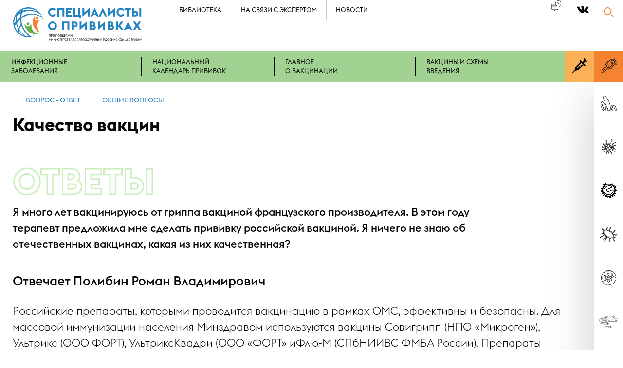

--- FILE ---
content_type: text/html; charset=UTF-8
request_url: https://yaprivit.ru/faq/common/quality-vaccines/
body_size: 29674
content:
<!DOCTYPE html>
<html xmlns:fb="http://ogp.me/ns/fb#">
<head>
<title>Качество вакцин</title>
	<META name="Description" content="Качество вакцин. Общие вопросы. Общие вопросы вакцинации. Специалисты о прививках">
	<META name="Keywords" content="Качество вакцин. Специалисты о прививках.">
	<meta property="og:title" content="Качество вакцин. Специалисты о прививках." />
	<meta property="og:type" content="website" />
 	<meta property="og:url" content="https://yaprivit.ru/" />
	<meta property="og:image" content="https://yaprivit.ru/i/24.png" />
	<meta property="og:site_name" content="Специалисты о прививках" />
    <meta property="og:description" content="Качество вакцин. Национальная ассоциация специалистов по контролю инфекций."/>
<meta name=viewport content="width=device-width, initial-scale=1">
<style>@font-face {  font-family: 'Yaprivit';  src: url('/webfonts/yaprivit/Yaprivit.eot');  src: url('/webfonts/yaprivit/Yaprivit.eot?#iefix') format('embedded-opentype'),  url('/webfonts/yaprivit/Yaprivit.woff') format('woff'), url('/webfonts/yaprivit/Yaprivit.ttf')  format('truetype'), url('/webfonts/yaprivit/Yaprivit.svg#Yaprivit') format('svg');  font-weight: 400;  font-style: normal;    font-display: swap;}@font-face {  font-family: 'EuclidFlex';  src: url('/webfonts/euclidflex/EuclidFlex-UltraLight.eot');  src: url('/webfonts/euclidflex/EuclidFlex-UltraLight.eot?#iefix') format('embedded-opentype'),  url('/webfonts/euclidflex/EuclidFlex-UltraLight.otf')  format('opentype'),         url('/webfonts/euclidflex/EuclidFlex-UltraLight.woff') format('woff'), url('/webfonts/euclidflex/EuclidFlex-UltraLight.ttf')  format('truetype'), url('/webfonts/euclidflex/EuclidFlex-UltraLight.svg#EuclidFlex-UltraLight') format('svg');  font-weight: 100;  font-style: normal;    font-display: swap;}@font-face {  font-family: 'EuclidFlex';  src: url('/webfonts/euclidflex/EuclidFlex-UltraLightItalic.eot');  src: url('/webfonts/euclidflex/EuclidFlex-UltraLightItalic.eot?#iefix') format('embedded-opentype'),  url('/webfonts/euclidflex/EuclidFlex-UltraLightItalic.otf')  format('opentype'),         url('/webfonts/euclidflex/EuclidFlex-UltraLightItalic.woff') format('woff'), url('/webfonts/euclidflex/EuclidFlex-UltraLightItalic.ttf')  format('truetype'), url('/webfonts/euclidflex/EuclidFlex-UltraLightItalic.svg#EuclidFlex-UltraLightItalic') format('svg');  font-weight: 100;  font-style: italic;    font-display: swap;}@font-face {  font-family: 'EuclidFlex';  src: url('/webfonts/euclidflex/EuclidFlex-Light.eot');  src: url('/webfonts/euclidflex/EuclidFlex-Light.eot?#iefix') format('embedded-opentype'),  url('/webfonts/euclidflex/EuclidFlex-Light.otf')  format('opentype'),         url('/webfonts/euclidflex/EuclidFlex-Light.woff') format('woff'), url('/webfonts/euclidflex/EuclidFlex-Light.ttf')  format('truetype'), url('/webfonts/euclidflex/EuclidFlex-Light.svg#EuclidFlex-Light') format('svg');  font-weight: 200;  font-style: normal;    font-display: swap;}@font-face { font-family: 'EuclidFlex';   src: url('/webfonts/euclidflex/EuclidFlex-LightItalic.eot');   src: url('/webfonts/euclidflex/EuclidFlex-LightItalic.eot?#iefix') format('embedded-opentype'),  url('/webfonts/euclidflex/EuclidFlex-LightItalic.otf')  format('opentype'),         url('/webfonts/euclidflex/EuclidFlex-LightItalic.woff') format('woff'), url('/webfonts/euclidflex/EuclidFlex-LightItalic.ttf')  format('truetype'), url('/webfonts/euclidflex/EuclidFlex-LightItalic.svg#EuclidFlex-LightItalic') format('svg');  font-weight: 200;  font-style: italic;    font-display: swap;}@font-face { font-family: 'EuclidFlex';  src: url('/webfonts/euclidflex/EuclidFlex-Thin.eot');   src: url('/webfonts/euclidflex/EuclidFlex-Thin.eot?#iefix') format('embedded-opentype'),  url('/webfonts/euclidflex/EuclidFlex-Thin.otf')  format('opentype'),         url('/webfonts/euclidflex/EuclidFlex-Thin.woff') format('woff'), url('/webfonts/euclidflex/EuclidFlex-Thin.ttf')  format('truetype'), url('/webfonts/euclidflex/EuclidFlex-Thin.svg#EuclidFlex-Thin') format('svg');  font-weight: 300;  font-style: normal;    font-display: swap;}@font-face { font-family: 'EuclidFlex';  src: url('/webfonts/euclidflex/EuclidFlex-ThinItalic.eot');  src: url('/webfonts/euclidflex/EuclidFlex-ThinItalic.eot?#iefix') format('embedded-opentype'),  url('/webfonts/euclidflex/EuclidFlex-ThinItalic.otf')  format('opentype'),         url('/webfonts/euclidflex/EuclidFlex-ThinItalic.woff') format('woff'), url('/webfonts/euclidflex/EuclidFlex-ThinItalic.ttf')  format('truetype'), url('/webfonts/euclidflex/EuclidFlex-ThinItalic.svg#EuclidFlex-ThinItalic') format('svg');  font-weight: 300;  font-style: italic;    font-display: swap;}@font-face { font-family: 'EuclidFlex';  src: url('/webfonts/euclidflex/EuclidFlex-Regular.eot');  src: url('/webfonts/euclidflex/EuclidFlex-Regular.eot?#iefix') format('embedded-opentype'),  url('/webfonts/euclidflex/EuclidFlex-Regular.otf')  format('opentype'),         url('/webfonts/euclidflex/EuclidFlex-Regular.woff') format('woff'), url('/webfonts/euclidflex/EuclidFlex-Regular.ttf')  format('truetype'), url('/webfonts/euclidflex/EuclidFlex-Regular.svg#EuclidFlex-Regular') format('svg');  font-weight: 400;  font-style: normal;    font-display: swap;}@font-face { font-family: 'EuclidFlex';  src: url('/webfonts/euclidflex/EuclidFlex-Italic.eot');   src: url('/webfonts/euclidflex/EuclidFlex-Italic.eot?#iefix') format('embedded-opentype'),  url('/webfonts/euclidflex/EuclidFlex-Italic.otf')  format('opentype'),         url('/webfonts/euclidflex/EuclidFlex-Italic.woff') format('woff'), url('/webfonts/euclidflex/EuclidFlex-Italic.ttf')  format('truetype'), url('/webfonts/euclidflex/EuclidFlex-Italic.svg#EuclidFlex-Italic') format('svg');  font-weight: 400;  font-style: italic;    font-display: swap;}@font-face { font-family: 'EuclidFlex';  src: url('/webfonts/euclidflex/EuclidFlex-Medium.eot');  src: url('/webfonts/euclidflex/EuclidFlex-Medium.eot?#iefix') format('embedded-opentype'),  url('/webfonts/euclidflex/EuclidFlex-Medium.otf')  format('opentype'),         url('/webfonts/euclidflex/EuclidFlex-Medium.woff') format('woff'), url('/webfonts/euclidflex/EuclidFlex-Medium.ttf')  format('truetype'), url('/webfonts/euclidflex/EuclidFlex-Medium.svg#EuclidFlex-Medium') format('svg');  font-weight: 500;  font-style: normal;  font-display: swap;}@font-face { font-family: 'EuclidFlex';  src: url('/webfonts/euclidflex/EuclidFlex-MediumItalic.eot') ;  src: url('/webfonts/euclidflex/EuclidFlex-MediumItalic.eot?#iefix') format('embedded-opentype'),  url('/webfonts/euclidflex/EuclidFlex-MediumItalic.otf')  format('opentype'),         url('/webfonts/euclidflex/EuclidFlex-MediumItalic.woff') format('woff'), url('/webfonts/euclidflex/EuclidFlex-MediumItalic.ttf')  format('truetype'), url('/webfonts/euclidflex/EuclidFlex-MediumItalic.svg#EuclidFlex-MediumItalic') format('svg');  font-weight: 500;  font-style: italic;    font-display: swap;}@font-face { font-family: 'EuclidFlex';  src: url('/webfonts/euclidflex/EuclidFlex-SemiBold.eot');  src: url('/webfonts/euclidflex/EuclidFlex-SemiBold.eot?#iefix') format('embedded-opentype'),  url('/webfonts/euclidflex/EuclidFlex-SemiBold.otf')  format('opentype'),         url('/webfonts/euclidflex/EuclidFlex-SemiBold.woff') format('woff'), url('/webfonts/euclidflex/EuclidFlex-SemiBold.ttf')  format('truetype'), url('/webfonts/euclidflex/EuclidFlex-SemiBold.svg#EuclidFlex-SemiBold') format('svg');  font-weight: 600;  font-style: normal;    font-display: swap;}@font-face { font-family: 'EuclidFlex';  src: url('/webfonts/euclidflex/EuclidFlex-SemiBoldItalic.eot');  src: url('/webfonts/euclidflex/EuclidFlex-SemiBoldItalic.eot?#iefix') format('embedded-opentype'),  url('/webfonts/euclidflex/EuclidFlex-SemiBoldItalic.otf')  format('opentype'),         url('/webfonts/euclidflex/EuclidFlex-SemiBoldItalic.woff') format('woff'), url('/webfonts/euclidflex/EuclidFlex-SemiBoldItalic.ttf')  format('truetype'), url('/webfonts/euclidflex/EuclidFlex-SemiBoldItalic.svg#EuclidFlex-SemiBoldItalic') format('svg');  font-weight: 600;  font-style: italic;    font-display: swap;}@font-face { font-family: 'EuclidFlex';  src: url('/webfonts/euclidflex/EuclidFlex-Bold.eot') ;  src: url('/webfonts/euclidflex/EuclidFlex-Bold.eot?#iefix') format('embedded-opentype'),  url('/webfonts/euclidflex/EuclidFlex-Bold.otf')  format('opentype'),         url('/webfonts/euclidflex/EuclidFlex-Bold.woff') format('woff'), url('/webfonts/euclidflex/EuclidFlex-Bold.ttf')  format('truetype'), url('/webfonts/euclidflex/EuclidFlex-Bold.svg#EuclidFlex-Bold') format('svg');  font-weight: 700;  font-style: normal;    font-display: swap;}@font-face { font-family: 'EuclidFlex';  src: url('/webfonts/euclidflex/EuclidFlex-BoldItalic.eot') ;  src: url('/webfonts/euclidflex/EuclidFlex-BoldItalic.eot?#iefix') format('embedded-opentype'),  url('/webfonts/euclidflex/EuclidFlex-BoldItalic.otf')  format('opentype'),         url('/webfonts/euclidflex/EuclidFlex-BoldItalic.woff') format('woff'), url('/webfonts/euclidflex/EuclidFlex-BoldItalic.ttf')  format('/webfonts/euclidflex/truetype'), url('/webfonts/euclidflex/EuclidFlex-BoldItalic.svg#EuclidFlex-BoldItalic') format('svg');  font-weight: 700;  font-style: italic;  font-display: swap;}HTML {height: 100%;box-sizing: border-box;
}
body {font-family: "EuclidFlex",Tahoma, Verdana, Arial, Helvetica, sans-serif;word-wrap: break-word;height: auto !important;font-size: 115%;min-height: 100%; background-color:#ffffff; padding: 0px;min-width: 320px;    width:100%;margin: 0px;position: relative;
font-weight:400;
color:#040707;
}
img{
max-width:100%;
height:auto;
border:0px none;
}
p,li{
line-height:150%;
}
li{
margin-bottom:0.75em;
position:relative;
padding-left:3ex;
}
ul{
padding:0;
list-style-type:none;
}
li ul{
padding-top:1em;
}
a{
color:#2483c1;
text-decoration:none;
}
.contrightrasp{
display:none;
}
my-vijet{
display:block;
}
.mainstat{
display:none;
}
.main{
width:100%;
height: 100%;
min-height:100em;
position:relative;
padding-bottom:27.8em;
z-index:3;
}
.active{
font-weight:500;
}

h1,h2,h3,h4,h5,h6{
margin-top:1.5em;
margin-bottom:0.75em;
font-weight:700;
}

h1 {
margin-top: 0;
padding-top: 0.5em;
position: relative;
z-index: 1;
font-size: 4em;
margin-bottom:0.25em;
}

h2{
margin-top: -0.25em;
position: relative;
z-index: 1;
font-size: 4em;
margin-bottom:0.25em;
font-weight:300;
}



h5{
font-size:1.3em;
font-weight:700;
}
h3 {
    margin-top: 0;
    font-weight: 500;
    margin-bottom: 0;
    padding-bottom: 1.5em;
    font-size: 2.05em;
}
h3+.imp{
padding-top:0;
}
h4{
    margin-top: 0;
    font-weight: 600;
    margin-bottom: 0;
    padding-bottom: 1.5em;
    font-size: 1.25em;

}
h4{
margin-top:1.5em;
margin-bottom:0.75em;
    padding-bottom: 0;
}
.cont{
max-width:2700px;
margin:auto;
}

.justifyed{
vertical-align:top;
text-align:justify;
}

.justifyed:after{
display: inline-block;
height:0;
content:"";
line-height:0;
clear: both;
width:100%;
margin-top:-1px;
visibility:hidden;    
}
.content {
padding-left: 4%;
padding-right:105px;
}


.head{
position:relative;
z-index:3;
}
.clearfloat:after {
content: ".";
display: block;
height: 0;
clear: both;
visibility: hidden;
}
@media all and (max-width: 2800px){
.cont {
    max-width: 2200px;
    margin: auto;
}
h1 {
font-size: 3em;
}

h2{
font-size: 3em;
}
h3 {
font-size: 1.85em;
}

}
@media all and (max-width: 2300px){
.cont {
    max-width: 1800px;
    margin: auto;
}
.content {
padding-right:105px;
}
h1,h2{
font-size:2.5em;
}
h3 {
font-size: 1.55em;
}
}

@media all and (max-width: 2000px){
h1,h2{
font-size:2.25em;
}
h3 {
font-size: 1.45em;
}
}
@media all and (max-width: 1900px){
.content {
padding-right:85px;
}
}
@media all and (max-width: 1800px){
.main {
padding-bottom:25.3em;
}
}
@media all and (max-width: 1400px){
.content {
padding-right:75px;
}
h1,h2{
font-size:2em;
}
h3 {
font-size: 1.35em;
}
}
@media all and (max-width: 1350px){
.main {
    padding-bottom: 22.7em;
}
}

@media all and (max-width: 1300px){
.content{
padding-left:2%;
}

}
@media all and (max-width: 1200px){
.main {
padding-bottom: 34.8em;
}
}


@media all and (max-width: 990px){
.content{
padding-left:2%;
padding-right:2%;
}
.main{
min-height:0;
}
.contrightrasp{
display:block;
float:right;
width:75px;
height:1500px;
}
.justifyed>div.contrightrasp{
display:block;
float:right;
width:75px;
height:1500px;
}
}


@media all and (max-width: 730px){
.main {
padding-bottom: 48.6em;
}
h1,h2{
font-size:1.65em;
}
h3 {
font-size: 1.25em;
}

.content {
padding-left: 2%;
padding-right: 2%;
}

}

@media all and (max-width: 620px){
.main {
    padding-bottom: 50em;
}
}

@media all and (max-width: 550px){
.main {
    padding-bottom: 51em;
}
}
@media all and (max-width: 540px){
h1,h2{
text-align:center;
}
}

@media all and (max-width: 474px){
.main {
    padding-bottom: 52.5em;
}
}
@media all and (max-width: 376px){
.main {
    padding-bottom: 54em;
}
}.formcontainer{
max-width:1000px;
margin-bottom:4em;
}
.innercontent .formcontainer h3{
margin-bottom:1.5em;
padding-left:1%;
}

.innercontent .formcontainer span{
position:relative;
font-weight: 500;
font-size:1em;
color:#040707;
}

.innercontent .formcontainer span:before {
	content: "";
	bottom: 3px;
	left: 0em;
	right: 0em;
	height: 8px;
	position: absolute;
	background-color: #a1d291;
	z-index: -1;
	display: block;
}

input::-webkit-input-placeholder {
color: inherit;
opacity:1;
}
input::-moz-placeholder {
color: inherit;
opacity:1;
}
input:-ms-input-placeholder {
color: inherit;
opacity:1;
}
input:-moz-placeholder {
color: inherit;
opacity:1;
}
input::required {
color: #000000;
}
textarea::-webkit-input-placeholder {
color: inherit;
opacity:1;
line-height: 29em;
}
textarea::-moz-placeholder {
color: inherit;
opacity:1;
line-height: 29em;
}
textarea:-ms-input-placeholder {
color: inherit;
opacity:1;
line-height: 29em;
}
textarea:-moz-placeholder {
color: inherit;
opacity:1;
line-height: 29em;
}
textarea::required {
color: #000000;
}

:invalid {
box-shadow: none;
}
:-moz-submit-invalid {
box-shadow: none;
}
:-moz-ui-invalid {
box-shadow:none;
}

form>div>div{
margin-bottom:3em;
}

input {
display:block;
border: 0px none;
border-radius: 0px;
margin-left: 0;
box-shadow: none;
border-bottom: 4px solid #040707;
padding: 0;
width:99%;
padding-left:1%;
font-size:1.5em;
font-family: "EuclidFlex",Tahoma, Verdana, Arial, Helvetica, sans-serif;
outline:none;
}
textarea {
display:block;
border: 0px none;
border-radius: 0px;
margin-left: 0;
box-shadow: none;
border-bottom: 4px solid #040707;
padding: 0;
width:98%;
padding:1%;
font-size:1.5em;
font-family: "EuclidFlex",Tahoma, Verdana, Arial, Helvetica, sans-serif;
height:15em;
background-color:#fcfcfc;
outline:none;
}

label {
	display: block;
	position: relative;
	min-height: 24px;
	margin-bottom: 1em;
	cursor: pointer;
}
label div {
	position: relative;
	padding-left: 30px;
	background-color: #ffffff;
	min-height: 24px;
	background-position: left;
	background-repeat: no-repeat;
}

label input {
	position: absolute;
	max-width: 18px;
	max-height: 18px;
	left: 1px;
	top: 25%;
	padding: 0;
margin:0;
}



.commonerror label div {
	background-color: #d94443;
	color: #ffffff;
}
.sends label input:invalid + div  {
	background-color: #d94443;
	color: #ffffff;
}
.sends label input:invalid + div:before  {
display:none
}

input + .checkbox:before {
position: absolute;
top: 0;
left: 0;
font-family: "Yaprivit";
font-size: 0.9em;
width: 18px;
height: 19px;
border: 2px solid #9d9d9d;
content: "";
z-index: 2;
border-radius: 2px;
padding-left: 2px;
padding-top: 1px;
}
input:checked + .checkbox:before {
content: ">";
color: #fff;
font-weight: bold;
border: 2px solid #f58331;
background-color: #f58331;
}

.sends label input:invalid + div:before {
display:none;}


.commonerror :invalid {
color: #ffffff;
background-color: #d94443;
border-bottom: 4px solid #c1201f;
}
.commonerror ::-moz-submit-invalid {
color: #ffffff;
background-color: #d94443;
border-bottom: 4px solid #c1201f;
}
.commonerror ::-moz-ui-invalid {
color: #ffffff;
background-color: #d94443;
border-bottom: 4px solid #c1201f;
}

.commonerror :placeholder:invalid {
color: #ffffff;
}
.commonerror :placeholder::-moz-submit-invalid {
color: #ffffff;
}
.commonerror :placeholder:-moz-ui-invalid {
color: #ffffff;
}

.sends :invalid {
color: #ffffff;
background-color: #d94443;
border-bottom: 4px solid #c1201f;
}
.sends ::-moz-submit-invalid {
color: #ffffff;
background-color: #d94443;
border-bottom: 4px solid #c1201f;
}
.sends ::-moz-ui-invalid {
color: #ffffff;
background-color: #d94443;
border-bottom: 4px solid #c1201f;
}

.button{
text-align:left;
padding-left:1%;
}
.butt{
width:auto;
display:inline-block;
padding: 0.5em;
padding-left: 1em;
padding-right: 1em;
border: 2px solid #a1d291;
border-radius: 10px;
cursor: pointer;
font-size:1.1em;
background-color:#a1d291;
}

form>div{
margin-bottom:1em;
}
form>div>div{
margin-left:4px;
}
form > div > div + div {
    margin-top: 1em;
}


form>div>div>input:focus{
box-shadow: none;
}
.noplaceholders input::placeholder {
opacity:0;
}
.noplaceholders input::-webkit-input-placeholder {
opacity:0;
}
.noplaceholders input::-moz-placeholder {
opacity:0;
}
.noplaceholders input:-ms-input-placeholder{
opacity:0;
}
.noplaceholders input:-moz-placeholder{
opacity:0;
}

.head .content{
padding-right:0;
z-index:2;
position:relative;
}

.logocont{
float:left;
width:35%;
}

.havepicture +.content .logocont{
width:35%;
}


.logo {
float:left;    
position:relative;
padding-top: 1em;
padding-bottom: 1em;
}



.logonopad {
padding-left:0;
padding-right: 2em;
padding-right:2em;

}


.logosmall{
display:none;
}

.top{
float:left;
}


.top ul{
margin:0;
padding:0;
}

.top li{
padding-top: 0.85em;
padding-bottom: 0.85em;
text-transform:uppercase;
padding-left:3ex;
padding-right:3ex;
border-left:1px solid #cccccc;
float:left;
margin:0;
}

.top li:first-child{
border-left:0px none;
padding-left:0;
}

.top a{
color: #040707;
}
.top li a:hover {
border-bottom: 1px solid;
}




.topicons{
float:right;
margin-right:90px;
}

.topicons a{
color: #040707;
}


.qa {
    float: left;
    width: 2.5em;
    height: 2.5em;
    margin-top: 0.4em;
    margin-right: 2em;
}
.qa>span{
position:relative;
}
.qa>a{
position:relative;
}

/*
.qa>span span{
visibility:hidden;
}
.qa>a span{
visibility:hidden;
}
*/
.qa>span:before{
    content: "9";
    left: 0;
    right: 0;
    position: absolute;
    font-family: "Yaprivit";
    font-size: 2.5em;
    text-align: center;
    top: -5px;
    bottom: 0;
    cursor: pointer;
}
.qa > a::before {
    content: "9";
    left: 0;
    right: 0;
    position: absolute;
    font-family: "Yaprivit";
    font-size: 2.5em;
    text-align: center;
    top: -5px;
    bottom: 0;
    cursor: pointer;
}



.enter {
    float: left;
    margin-top: 0.5em;
    padding: 0.5em;
    padding-left: 1em;
    padding-right: 1em;
    border: 2px solid #cccccc;
    border-radius: 10px;
    cursor: pointer;
    margin-right: 10ex;
position:relative;

}

.enter > span {
    display: inline-block;
    position: relative;
    padding-left: 40px;
}

.enter > span::after {
    content: "5";
    position: absolute;
    left: 0;
    top: 0px;
    width: 33px;
    height: 30px;
    font-family: "Yaprivit";
    font-size: 1.5em;
}

.enter .lk{
position:absolute;
top:4.5em;
right:0;
width:600px;

}
.enter .lk a{
color:#2483c1;
}

.socials{
font-family: "Yaprivit";
font-size:3em;
margin-bottom:0.25em;
margin-top:0.25em;
}
.socials span{
margin-right:0.5ex;
}

.topicons .socials {
float:left;
font-size: 1.5em;
margin-top:0.4em;
}



@media all and (max-width: 2300px){
.top ul {
    margin: 0;
    padding: 0;
    margin-left: -16ex;
    position: relative;
}
}




@media all and (max-width: 1980px){

.tophavepicture+ .topicons .enter {
    margin-right: 3ex;
}

.tophavepicture li {
    padding-left: 1.5ex;
    padding-right: 1.5ex;
}
.enter .lk {
width: 512px;
}
}


@media all and (max-width: 1900px){

.logo {
    padding-top: 0.8em;
    padding-bottom: 0.8em;
}

.top{
font-size:0.8em;
}
.topicons{
margin-right:70px;
}

.top ul {
    margin-left: -15ex;

}

.enter {
    font-size: 0.8em;
    margin-top: 0.5em;
    padding: 0.5em;
    padding-left: 1em;
    padding-right: 1em;
    margin-right: 5ex;
}
.enter>span {
    padding-left: 40px;
}

.enter>span:after {
    top: -5px;
    width: 70px;
    height: 70px;

    font-size: 2em;
}
.enter .lk {
top: 5.5em;
width: 452px;
}
.qa {
    margin-top: 0.3em;
}
.qa > a::before {
    font-size: 2em;
}

.topicons .socials {
    font-size: 1.5em;
    margin-top: 0.3em;

}
}


@media all and (max-width: 1400px){

.enter>span>span {
display:none;
}
.logonopad{
padding-left:0;
}

.enter {
    border: 0px none;
    padding: 0;
    font-size: 0.7em;
    margin-top: 0.4em;
    margin-right: 3ex;
}
.enter > span::after {
    top: -5px;
    width: 60px;
    height: 60px;
    font-size: 1.8em;
}
.enter .lk {
top: 6.5em;
width: 306px;
}
.topicons .socials {
    font-size: 1.35em;
}

.top{
font-size:0.7em;
}
.topicons{
margin-right:0;
}


}

@media all and (max-width: 1200px){
.top ul {
margin-left: 0;

}
.logocont {
    width: 30%;
}

}


@media all and (max-width: 990px){
    

.logo {
    padding-top: 0.7em;
    padding-bottom: 0.8em;
}
.enter .lk {
    top: 5.5em;
    width: 222px;
}
.qa{
display:none;
}
.havepicture + .content .logocont {
    width: 30%;
}
.logocont {
width: 30%;
}
.logosmall{
display:inline;
}
.logobig{
display:none;
}

.logo {
    padding:0.5em;
margin-left:-9%;
}

.logo {
    padding: 0.5em;
    margin-left: -3%;
}


}

@media all and (max-width: 860px){
.top{
display:none;
}
.havepicture + .content .logocont {
    width: auto;
    max-width: 46%;
}
.logocont {
    width: auto;
    max-width: 46%;
}

}

@media all and (max-width: 540px){


.enter {
    margin-right: 0.5ex;
}
}
@media all and (max-width: 500px){
.enter {
float:none;
width:auto;
}
.tophavepicture + .topicons .enter{
margin-right:0;
}
.enter .lk{
position:static;
display: block;
width:auto;
padding-top:1em;
}
}


.search{
float:right;
width:90px;
position:relative;
margin-top:0.4em;
z-index:3;
}
.search .popupclose{
display:none;
}
.showsearch .popupclose {	display: block;	left: 5px;right:auto;}
.showsearch {
    float: none;
    position: absolute;
    top: 0;
    left: 0;
    right: 0;
    margin-top: 0;
    padding-left: 4%;
    padding-right: 90px;
    padding-top: 1em;
    padding-bottom: 1em;
    width: auto;
    background-color: #ffffff;
    box-shadow: 0 40px 100px rgba(0,0,0,0.15),0 25px 80px rgba(0,0,0,0.1);
}
.search p {
display:none;
}


.showsearch p {
    font-size: 0.4em;
    margin-top: 0.2em;
    margin-bottom: 0;
}

.search form {
	position: relative;
	cursor: pointer;
}

.showsearch form {
width:auto;
font-size:2em;
font-weight:300;
position:relative;
cursor: default;
}

.search form:before {
    content: "1";
    position: absolute;
    right: 0;
    top: 0.2em;
    width: 90px;
    height: 90px;
    font-family: "Yaprivit";
    font-size: 1.8em;
    text-align: center;
    color: #f68a3c;
    z-index: -1;
    font-weight:normal;
}
.search .submitsearch{
right:-90px;
top:0;
width:90px;
height:90px;
cursor:pointer;
position:absolute;
display:none;
border:0px none;
padding-left:0;
}
.showsearch .submitsearch{
display:block;
}
.showsearch form::before{
color:#040707;
right:-90px;
font-size:1.5em;
}
.search input{
background-color:transparent;
opacity:1;
font-size:1.3em;
}

.search form > div > div > input {
    border: 0px none;
    border-radius: 0px;
    margin-left: 0;
    box-shadow: none;
    border-bottom: 4px solid #040707;
    z-index: -1;
    opacity: 0;
    padding: 0;
    width:0;
}
.showsearch form > div > div > input {
    opacity: 1;
    width: 100%;
    display: block;
}




.search form>div{
margin-bottom:0;
}

.search form > div > div {
	margin-left: 0;
	margin-bottom: 0;
}


.submit{
color:transparent;
background-color:transparent;
}





@media all and (max-width: 1900px){
.search{
width:70px;
margin-top: 0.4em;
}

.showsearch {
    margin-top: 0;
    width: auto;
    padding-right:70px;
}


.showsearch  form{
}

.search form:before {
    width: 70px;
    height: 70px;
    font-size: 1.5em;
    top: 0.2em;
}

.showsearch form::before {
    right: -70px;
    font-size: 1.2em;
top: 0.2em;
}



.search .submitsearch{
width:70px;
height:70px;
}


.search form>div>div>input{
font-size:1em;
}

}


@media all and (max-width: 1400px){

.search form:before{
    width: 60px;
    height: 60px;
    font-size: 1.35em;
    top: 0.4em;
}






.search .submitsearch{
width:60px;
height:60px;
}

.search:after {
    width: 60px;
    height: 60px;
    font-size: 1.35em;
}
.search {
    margin-top: 0.2em;
width:60px;
}
.showsearch {
    margin-top: 0;
    width: auto;
    padding-right: 60px;
}
.showsearch form::before {
    right: -60px;
    font-size: 1.2em;
    top: 0.2em;
}

}

@media all and (max-width: 540px){
.showsearch {
    margin-top: 0;
    width: auto;
    padding-right: 60px;
    padding-top: 0.75em;
    padding-bottom: 0.75em;
}    

}

.activationcont{font-size: 1.2em;}.ramg {	color: #68af45;}.ramr{color: #d94443;}.popup{
width:50%;
left:25%;
top:50%;
background-color:#ffffff;
box-shadow: 0 40px 100px rgba(0,0,0,0.15),0 25px 80px rgba(0,0,0,0.1);
display:none;
position: absolute;
width: 50%;
left: 25%;
left: 50%;
min-width: 320px;
top: 50%;
max-width: 1500px;
margin-left: -750px;
z-index: 3;
}

.popup li{
position:relative;
}
.popup ul>li:before {
content: "";
position: absolute;
font-family: "Yaprivit";
top: 1.1em;
left: -0.15em;
width: 1.4em;
background-color: #f5822f;
border-radius: 0.8em;
height: 1.01em;
font-size: 0.5em;
padding-bottom: 0.4em;
}
.popup ul>li:after {
content: ">";
position: absolute;
font-family: "Yaprivit";
top: 0.4em;
left: 0.1ex;
width: 1.2em;
color: #ffffff;
font-size: 0.5em;
}


.popupcontent{
padding:2em;
}
.popupfon {
    position: fixed;
    z-index: 50;
    overflow-y: scroll;
    overflow-x: hidden;
    top: 0;
    left: 0;
    right: 0;
    bottom: 0;
    display: none;
}
.initfon {
    display: block;
}
.fonbg {
    position: absolute;
    display: block;
    top: 0;
    left: 0;
    right: 0;
    height: 100%;
    opacity: 0;
    z-index: 1;
    cursor: pointer;
    background-color: #000000;
}

.showfon .fonbg {
    opacity: 0.7;
}

@media all and (max-width: 3100px){
.popup{
width:60%;
}

}

@media all and (max-width: 2560px){
.popup{
width:70%;
}

}

@media all and (max-width: 2160px){
.popup{
width:80%;
}

}

@media all and (max-width: 1920px){
.popup{
max-width: 1200px;
margin-left: -600px;
}
}

@media all and (max-width: 1600px){
.popup{
max-width: 1000px;
margin-left: -500px;
}

}



@media all and (max-width: 1300px){

.popup{
width:90%;
}

}
@media all and (max-width: 1150px){
.popup{
max-width: 800px;
margin-left: -400px;
}

}



@media all and (max-width: 900px){
.popup{
width:95%;
max-width: 500px;
margin-left: -250px;
}

}

@media all and (max-width: 540px){
.popup{
max-width: 320px;
margin-left: -160px;
}
.popupcontent {
    padding: 1.5em;
}

}



.bread {
    text-transform: uppercase;
    font-size: 0.75em;
    padding-top: 2em;
}

.bread span{
position:relative;
display:inline-block;
padding-left:4ex;
margin-left:2ex;
}
.bread span:first-child{
margin-left:0;
}

.bread span:first-child {
    margin-left: -3.5ex;
}

.bread span:after {
    content: "";
    position: absolute;
    top: 0.6em;
    left: -0.2ex;
    width: 1em;
    color: #040707;
    border-bottom: 1px solid #040707;
}


.name {
padding-right: 105px;
position: relative;
padding-left: 4%;
position:static;
}


.mainanounce {
font-size: 1.2em;
padding-right:115px;
padding-bottom:1em;
padding-left:4%;
}
.name .mainanounce{
padding-right:0;
padding-left:0;
}
.havepicture>.mainanounce{
display:none;
clear:both;
padding-top:1em;
}

.havepicture>.danounce{
display:none;
clear:both;
}

.danounce {
font-size: 1.75em;
font-weight: 300;
}


.leftpicture {
width: 43%;
max-width: 1000px;
height: auto;
float: left;
position:relative;
margin-left:0;
line-height:0;
margin-top:-6em;
}

.leftpicture img {
width: 100%;
max-width:100%;
position: absolute;
left: 50%;
margin-left: -50%;
position:static;
margin-left:0;
}

.leftpicture:after{
content:"";
top:0;
bottom:0;
left:0;
right:0;
background-position:left;
background-repeat:repeat-y;
background-image:linear-gradient(to left, rgba(255,255,255,0.6), rgba(255,255,255,0), rgba(255,255,255,0));
position:absolute;
}

.leftpicture + .name {
    float: right;
    width: 57%;
    padding-right: 105px;
    padding-left: 0;
}
.leftpicture + .name h1 {
/*left: -11%;
width:111%;*/
padding-top:0.05em;
}
.leftpicture + .name h2 {
/*left: -11%;
width:111%;*/
}




.leftpicture+ .name .mainanounce {
    font-size: 1.1em;
    width: 80%;
    padding-bottom:0;
}
.leftpicture+ .name .mainanounce p:last-child{
margin-bottom:0;
}
.leftpicture+ .name .danounce {
width:80%;
}

@media all and (max-width: 2800px){
.leftpicture + .name .h1past h1:after {
    right: 8%;
}
.leftpicture + .name .danounce {
    width: 80%;
    font-size: 1.45em;
}

.leftpicture + .name {
    width: 50.5%;
}



}
@media all and (max-width: 2300px){
.leftpicture + .name .danounce {
font-size: 1.25em;
}
.danounce p{
margin-top:0.25em;
}

.leftpicture + .name {
    width: 48.5%;
}

.leftpicture + .name .mainanounce {
    font-size: 1.1em;
}
.leftpicture + .name h1 {
/*    left: -13%;*/
}
.leftpicture + .name h2 {
/*    left: -13%;*/
}

}
@media all and (max-width: 1900px){
.leftpicture {
    margin-top: -5em;
} 
.leftpicture + .name {
    padding-right: 85px;
width: 49.5%;
}   
.name {
    padding-right: 85px;
}   
}
@media all and (max-width: 1750px){
.leftpicture + .name .mainanounce {
display:none;
}
.havepicture>.mainanounce{
display:block;
}


}



@media all and (max-width: 1700px){
.leftpicture + .name .bread span:first-child {
    margin-left: 0;
}
}



@media all and (max-width: 1500px){
.leftpicture + .name {
    width: 49.5%;
    padding-right: 85px;
}

.leftpicture + .name .danounce {
    font-size: 1.45em;
}

}


@media all and (max-width: 1400px){
.leftpicture + .name {
    width: 49.5%;
    padding-right: 75px;
}
.leftpicture {
margin-top: -4em;
}
}

@media all and (max-width: 1300px){
.name {
    padding-right: 75px;
    padding-left: 2%;
}
.leftpicture + .name {
    width: 55.5%;
}
.havepicture>.mainanounce {
    padding-right: 75px;
    padding-left: 2%;
    padding-top:0;
}
.havepicture>.danounce{
display:block;
padding-right: 75px;
padding-left: 2%;
padding-top:1em;
}

.leftpicture {
    width: 35%;
}

.leftpicture + .name .danounce {
display:none;
}
.bread span:first-child {
    margin-left: 0;
}
.leftpicture + .name h1 {
left: 0%;
width:auto;
}
.leftpicture + .name h2 {
left: 0%;
width:auto;
}

}




@media all and (max-width: 990px){

.leftpicture + .name h1 {
    padding-top: 0.15em;
}

.name {
    padding-right: 2%;
    padding-left: 2%;
}

.leftpicture + .name {
width: 65%;
    padding-right: 2%;
}
.leftpicture {
    width: 30%;
    margin-top: 0;
    margin-left: 0;
}

}

@media all and (max-width: 850px){
.havepicture{
position:relative;
}
.leftpicture {
    width: auto;
    float: none;
    left:0;
    right:0;
    top:0;
    bottom:0;
    overflow: hidden;
    position:absolute;
    margin-top:0;
    margin-left:0;
}
.leftpicture:after {
    background-image: linear-gradient(to top, rgba(255,255,255,0.7), rgba(255,255,255,0.7), rgba(255,255,255,0.7));
}

.leftpicture img {
    width: 100%;
    height: auto;
    max-width: 3000%;
    min-width: 100%;
    min-height: 100%;

    position: absolute;
    top: 50%;
    left: 50%;
    display: block;
    -webkit-transform: translate(-50%,-50%);
    -webkit-transform-origin: center;
    transform: translate(-50%,-50%);
    transform-origin: center;

}
.leftpicture + .name {
width:auto;
padding-left:2%;
float:none;
padding-bottom:1em;
}

.bread span{
display:none;
}
.bread span:last-child{
display:block;
margin-left:0;
}
}


@media all and (max-width: 730px){
.leftpicturecont{
position:relative;
}




.leftpicture + .name .bread a{
color:#040707;
}
.leftpicture + .name .bread a:hover{
border-bottom:1px solid;
}


.havepicture>.danounce{
font-size:1.35em;
}
.havepicture>.mainanounce{
font-size:1.1em;
}

}
@media all and (max-width: 540px){
.bread span:last-child {
	display: block;
	margin-left: 0;
	display: inline-block;
}
.bread span:last-child:after {
	display: none;
}

.bread {
	text-align: center;
}
.bread span {
	padding-left: 0;
	margin-left: 0;
}
}

@media all and (max-width: 400px){
.leftpicture img {
    width: auto;
    height: 100%;

}

}

.h1past h1:after {
    z-index: -1;
    position: absolute;
    right: 18%;
    top: -0.1em;
    font-family: "Yaprivit";
    font-size: 3em;
    color: #fbb157;
    font-weight: normal;
}
.h1a h1:after{
content:"A";
}
.h1b h1:after{
content:"B";
}
.h1c h1:after{
content:"C";
}
.h1d h1:after{
content:"D";
}
.h1e h1:after{
content:"E";
}
.h1f h1:after{
content:"F";
}
.h1g h1:after{
content:"G";
}
.h1h h1:after{
content:"H";
}
.h1i h1:after{
content:"I";
}
.h1j h1:after{
content:"j";
}
.h1k h1:after{
content:"k";
}
.h1l h1:after{
content:"l";
}
.h1m h1:after{
content:"M";
}
.h1n h1:after{
content:"N";
}
.h1o h1:after{
content:"O";
}
.h1p h1:after{
content:"P";
}
.h1q h1:after{
content:"Q";
}
@media all and (max-width: 2800px){
.leftpicture + .name .h1past h1:after {
    right: 8%;
}
}
@media all and (max-width: 980px){


.leftpicture + .name h1:after {
display:none;
}
.desim img{
width:70%
}
}

@media all and (max-width: 730px){




}
.mainbody{
position:relative;
}

.topmenu{
clear:both;
padding-right:180px;
text-transform:uppercase;
position:-webkit-sticky;
    position: sticky;
top: 0;
z-index:6;
margin-left:4%;
}
.nopadtopmenu{
margin-left:0;
}
.topmenu a{
color:#040707;
}



.c9{
display:none;
}
.doptop{
display:none;
}
.topmenu div{
position:absolute;
text-align:center;
width:90px;
top:0;
bottom:0;
text-transform: lowercase;
}
.deseasemenu {
width:90px;
right:0;
box-shadow: 0 40px 100px rgba(0,0,0,0.15),0 25px 80px rgba(0,0,0,0.1);
z-index:5;
position:absolute;
}
.deseasemenu a{
color: #040707;
}
.deseasemenu div {
    text-align: center;
    width: 90px;
    text-transform: lowercase;
position:relative;
}
.deseasemenu div a {
    position: absolute;
    left: 0;
    right: 0;
    top: 0;
    bottom: 0;
}

.deseasemenu a:after {
top: 0;
bottom: 0;
left: 0;
right: 0;
position: absolute;
font-family: "Yaprivit";
font-size: 4em;
padding-top: 0.12em;
text-align: center;
width: 90px;
top: 0;
bottom: 0;
cursor: pointer;
}
.deseasemenu span:after {
top: 0;
bottom: 0;
left: 0;
right: 0;
position: absolute;
font-family: "Yaprivit";
font-size: 4em;
padding-top: 0.12em;
text-align: center;
width: 90px;
top: 0;
bottom: 0;
cursor: pointer;
color:#f58331;
background-color:#ffffff;
}
.deseasemenu div{
position: relative;
height:90px;
top:auto;
bottom:auto;
}

.deseasemenu a span {
    word-break: normal;
    position: absolute;
    right: 0;
    opacity: 0;
    display: none;
    text-transform: lowercase;
    padding: 1.5em;
    text-align: left;
}

.deseasemenu span span{
word-break: normal;
position:absolute;
right:0;
opacity:0;
display:none;
text-transform:lowercase;
padding:1.5em;
text-align:left;
}

.deseasemenu .spanhuge a span {
min-width:30ex;
}
.deseasemenu .spanhuge span span {
min-width:30ex;
}


.deseasemenu a:hover span{
opacity:1;
right:100%;
bottom:auto;
top:0;
display:block;
box-shadow: 0 40px 40px rgba(0,0,0,0.15),0 25px 50px rgba(0,0,0,0.1);
background-color:#ffffff;
min-height:28px;
padding-top: 1.8em;
}

.deseasemenu span:hover span{
opacity:1;
right:100%;
top:0;
display:block;
box-shadow: 0 40px 40px rgba(0,0,0,0.15),0 25px 50px rgba(0,0,0,0.1);
background-color:#ffffff;
min-height:28px;
padding-top: 1.8em;
}

.deseasemenu .spandouble span:hover span{
min-height: 46px;
padding-top: 1.2em;
padding-bottom: 1.2em;
}

.deseasemenu .spandouble a:hover span{
min-height: 46px;
padding-top: 1.2em;
padding-bottom: 1.2em;
}

.deseasemenu .spantriple span:hover span{
min-height: 69px;
padding-top: 0.6em;
padding-bottom: 0.6em;
}

.deseasemenu .spantriple a:hover span{
min-height: 69px;
padding-top: 0.6em;
padding-bottom: 0.6em;
}








.ca a:after{
content:"a";
background-color:#ffffff;
}
.cb a:after{
content:"b";
background-color:#ffffff;
}
.cc a:after{
content:"c";
background-color:#ffffff;
}
.cd a:after{
content:"d";
background-color:#ffffff;
}
.ce a:after{
content:"e";
background-color:#ffffff;
}
.cf a:after{
content:"f";
background-color:#ffffff;
}
.cg a:after{
content:"g";
background-color:#ffffff;
}
.ch a:after{
content:"h";
background-color:#ffffff;
}
.ci a:after{
content:"i";
background-color:#ffffff;
}

.cj a:after{
content:"j";
background-color:#ffffff;
}
.ck a:after{
content:"k";
background-color:#ffffff;
}
.cl a:after{
content:"l";
background-color:#ffffff;
}
.cm a:after{
content:"m";
background-color:#ffffff;
}
.cn a:after{
content:"n";
background-color:#ffffff;
}
.co a:after{
content:"o";
background-color:#ffffff;
}
.cp a:after{
content:"p";
background-color:#ffffff;
}
.cq a:after{
content:"q";
background-color:#ffffff;
}
.cv a:after{
content:"v";
background-color:#ffffff;
}

.ca>span:after{
content:"a";

}
.cb>span:after{
content:"b";

}
.cc>span:after{
content:"c";

}
.cd>span:after{
content:"d";

}
.ce>span:after{
content:"e";

}
.cf>span:after{
content:"f";

}
.cg>span:after{
content:"g";

}
.ch>span:after{
content:"h";

}
.ci>span:after{
content:"i";

}

.cj>span:after{
content:"j";

}
.ck>span:after{
content:"k";

}
.cl>span:after{
content:"l";

}
.cm>span:after{
content:"m";

}
.cn>span:after{
content:"n";

}
.co>span:after{
content:"o";

}
.cp>span:after{
content:"p";

}
.cq>span:after{
content:"q";

}
.cv>span:after{
content:"v";

}

.c9 span{
background-color:#ffffff;
}
.c7 span{
background-color:#ffffff;
}
.c8 span{
background-color:#ffffff;
}

.topmenu div a{
position:absolute;
left:0;
right:0;
top:0;
bottom:0;
}
.topmenu div a:hover{
border:0px none;
}


.topmenu div>span{
position:absolute;
left:0;
right:0;
top:0;
bottom:0;
}


.topmenu div a span {
    word-break: normal;
    position: absolute;
    right: 63px;
    opacity: 0;
    display: none;
    text-transform: lowercase;
    padding: 1.5em;
    text-align: left;
    top: 3.6em;
    z-index: 2;
background-color: #fff;
}
.topmenu div a:hover span{
opacity:1;
display:block;
box-shadow: 0 40px 40px rgba(0,0,0,0.15),0 25px 50px rgba(0,0,0,0.1);
}
.topmenu div span span{
    word-break: normal;
    position: absolute;
    right: 63px;
    opacity: 0;
    display: none;
    text-transform: lowercase;
    padding: 1.5em;
    text-align: left;
    top: 0.6em;
    z-index: 2;
}
.topmenu div span:hover span{
opacity:1;
display:block;
box-shadow: 0 40px 40px rgba(0,0,0,0.15),0 25px 50px rgba(0,0,0,0.1);
}




.topmenu div a:after{
top:0;
bottom:0;
left:0;
right:0;
position:absolute;
font-family: "Yaprivit";
font-size:4em;
padding-top:0.12em;
text-align:center;
width:90px;
top:0;
bottom:0;
cursor:pointer;
}
.topmenu div>span:after{
top:0;
bottom:0;
left:0;
right:0;
position:absolute;
font-family: "Yaprivit";
font-size:4em;
padding-top:0.12em;
text-align:center;
width:90px;
top:0;
bottom:0;
cursor:pointer;
color:#f58331;

}

.deseasemenu a:hover:after{
color:#f58331;
background-color:#f5f6f7;
}



.topmenu ul{
margin:0;
padding:0;
padding-top:1em;
padding-bottom:1em;

background-color:#a1d291;
width:100%;
}
.topmenu ul li{
position:relative;
margin:0;
padding:0;
float:left;
padding-left:4%;
padding-right:4%;
width:17%;
}
.topmenu ul li:after{
position:absolute;
top:0;
bottom:0;
left:0;
width:2px;
background-color:#040707;
content:"";
}
.topmenu ul li:first-child:after{
display:none;}

.c9{
right:180px;
}
.c9 a:after{
content:"9";
background-color:#68c17e;
}
.c8{
right:0;
}
.c8 a:after{
content:"8";
background-color:#fbb157;
}

.deseasecont{
right:0;
}
.vaccont{
right:90px;
}

.c6 a:after{
content:"6";
background-color:#f58331;

}


.hamburger{
right:180px;
background-color:#a1d291;
cursor:pointer;
display:none;
}




@media all and (max-width: 2300px){
.topmenu ul li{
padding-left:2%;
padding-right:2%;
width:21%;
}
}


@media all and (max-width: 1900px){

.topmenu{
font-size:0.8em;
padding-right:140px;
}

.topmenu div{
width:70px;
}




.topmenu div a:after{
font-size:3.5em;
width:70px;
padding-top: 0.25em;
}

.c9{
right:140px;
}
.vaccont{
right:70px;
}

.topmenu div > span:after {
    width: 70px;
}
.deseasemenu{
width:70px;
font-size:0.8em;
}
.deseasemenu a:after{
font-size:3.5em;
    padding-top: 0.45em;
    width:70px;
padding-top: 0.25em;
}

.deseasemenu div {
width:70px;
}
.deseasemenu a:after {

}
.deseasemenu span:after {
    padding-top: 0.45em;
    width:70px;
}

.deseasemenu a:hover span {
min-height: 35px;
padding-top: 2.6em;
padding-bottom: 1.1em;
}
.deseasemenu span:hover span {
min-height: 35px;
padding-top: 2.6em;
padding-bottom: 1.1em;
}

.deseasemenu .spandouble a:hover span {
    min-height: 48px;
padding-top: 1.7em;
padding-bottom: 1.1em;
}
.deseasemenu .spandouble span:hover span {
    min-height: 48px;
padding-top: 1.7em;
padding-bottom: 1.1em;
}

.deseasemenu .spantriple a:hover span {
    min-height: 71px;
    padding-top: 0.9em;
    padding-bottom: 0.3em;
}
.deseasemenu .spantriple span:hover span {
    min-height: 71px;
    padding-top: 0.9em;
    padding-bottom: 0.3em;
}


}

@media all and (max-width: 1400px){




.topmenu ul li:nth-child(2){
width:19.5%;
}
.topmenu ul li:nth-child(4){
width:17.5%;
}

.topmenu ul li:nth-child(5){
width:11%;
}



.deseasemenu{
width:60px;
font-size:0.7em;
}

.topmenu{
font-size:0.7em;
padding-right:120px;
min-height:60px;
}



.topmenu div{
width:60px;
}
.deseasemenu div {
width:60px;
}
.topmenu div a:after{
font-size:3em;
width:60px;
padding-top: 0.35em;
}
.deseasemenu a:after{
font-size:3em;
width:60px;
padding-top: 0.35em;
}
.deseasemenu span:after{
font-size:3em;
width:60px;
padding-top: 0.35em;
}
.topmenu div > span:after {
    width: 60px;
}
.vaccont{
right:60px;
}
.c9{
right:120px;
}



.topmenu div > span:after {
    width: 60px;
}

.deseasemenu div a:after {
    padding-top: 0.7em;
}
.deseasemenu div>span:after {
    padding-top: 0.7em;
    font-size: 3em;
}

.deseasemenu span:hover span {
min-height: 40px;
padding-top: 2.7em;
}
.deseasemenu a:hover span {
min-height: 40px;
padding-top: 2.7em;
}

.deseasemenu .spandouble span:hover span {
min-height: 38px;
padding-top: 1.9em;
padding-bottom: 1.9em;
}
.deseasemenu .spandouble a:hover span {
    min-height: 38px;
    padding-top: 2.1em;
    padding-bottom: 1.9em;
}
.deseasemenu .spantriple a:hover span {
    min-height: 66px;
    padding-top: 1.1em;
    padding-bottom: 0.6em;
}
.deseasemenu .spantriple span:hover span {
    min-height: 66px;
    padding-top: 1.1em;
    padding-bottom: 0.6em;
}


}

@media all and (max-width: 1300px){
.topmenu {
    margin-left: 2%;
}
.nopadtopmenu {
    margin-left: 0;
}
}
@media all and (max-width: 990px){
.c9{
display:block;
}

.topmenu {
padding-right: 180px;
margin-left:0;
}
.topmenu ul li:first-child {
    width: 18.5%;
}

.topmenu ul li:nth-child(2) {
    width: 24.5%;
}
.topmenu ul li:nth-child(3) {
    width: 18.5%;
}   

.content .topmenu {
    margin-top: -1.5em;
}
.topmenu ul li:nth-child(4) {
    width: 20.5%;
}
.deseasemenu{
display:none;
}
}


@media all and (max-width: 860px){
.hamburger{
display:block;
overflow:hidden;
}

.topmenu ul{
position:absolute;
width:auto;
right:240px;
box-shadow: 0 40px 100px rgba(0,0,0,0.15),0 25px 80px rgba(0,0,0,0.1);
padding:0;
display:none;
min-width:180px;
}
.doptop{
display:block;
}
.vaccont {
    right: 25%;
}
.content .topmenu {
    margin-top: -0.5em;
}
.topmenu {
    float: none;
    padding: 0;
    width: 100%;
    margin-left: 0;

}
.topmenu div {
    width: 25%;
}
.topmenu .deseasecont div {
    width: 100%;
}
.topmenu .deseasecont div.deseasemenu {
    width: 60px;
}

.hamburger {
    right: 75%;
}
.c9 {
    right: 50%;
}

.topmenu div a::after {
    font-size: 3em;
    width: 60px;
    padding-top: 0.35em;
}
.topmenu div>span::after {
    font-size: 3em;
    width: 60px;
    padding-top: 0.35em;
}


.topmenu div a::after {
    width: 100%;
}

.topmenu ul {
    top: 60px;
    right: 10%;
    width: 80%;
}

.topmenu ul.showmenu{
display:block;
}
.topmenu ul.hidemenu{
display:none;
}



.topmenu ul li:nth-child(2){
width:auto;
}

.topmenu ul li:nth-child(5){
width:auto;
}
.topmenu ul li:first-child {
width:auto;
}
.topmenu ul li:nth-child(4) {
width:auto;
}   

.topmenu ul li:nth-child(3) {
width:auto;
}   
.topmenu ul li.doptopfirst{
padding-top:1.5em;
}
.topmenu ul li{
display:block;
float:none;
width:auto;
text-align:center;
padding-top:1em;
padding-bottom:1em;
}

.topmenu ul li:after{
bottom:auto;
width:auto;
left:2%;
right:2%;
height:2px;
}
}





@media all and (max-width: 630px){
.topmenu ul {
top: 60px;
right: auto;
left:0;
    width: 80%;
}
}blockquote {
    border-radius: 4px;
    box-shadow: 0 40px 100px rgba(0,0,0,0.15),0 25px 80px rgba(0,0,0,0.1);
    margin-bottom: 4em;
    padding: 3em;
    padding-top: 2em;
    margin-top: 2em;
    position: relative;
    font-size: 1.2em;
    margin-left: 0;
    margin-right: 0;
}
blockquote:after {
    bottom: -13px;
    right: 8px;
    display: block;
    position: absolute;
    content: "` `";
    color: #fed38e;
    color: #f58331;
    font-size: 7em;
    font-weight: bold;
    line-height: 0;
    width: 0.75ex;
    z-index: 2;
}
.innercontent blockquote h3 {
    font-weight: 300;
    text-align: center;
    margin-top: 0;
    font-size: 2.2em;
    margin-bottom: 0.75em;
    /*    color: #f58331;
 text-align: right; */
    /* margin-left: 440px; */
}
blockquote .webexpertinneropinion {
padding-left: 120px;
position: relative;
min-height: 108px;
float: left;
margin-right: 20px;
font-size:0.8em;
margin-bottom:20px;
max-width:300px;
}
blockquote .webexpertinneropinion h4{
font-weight: bold;
font-size: 1em;
margin-bottom: 0;
padding-bottom: 0;
margin-top:1em;
}

blockquote>p:first-child{
margin-top:0;
}
blockquote>p:last-child{
margin-bottom:0;
}
blockquote .webexpertinneropinion+p{
margin-top:0;
}


@media all and (max-width: 990px){

blockquote .webexpertinneropinion {
padding-left: 80px;
position: relative;
min-height: 80px;
float:none;
margin-right: 20px;
font-size: 0.8em;
margin-bottom: 20px;
max-width: 300px;
}
blockquote {
padding-left: 1em;
padding-right: 1em;
padding-top: 1em;
}
.innercontent blockquote h3 {
font-size: 1.7em;
}
}
@media all and (max-width: 540px){
blockquote .webexpertinneropinion p {
margin-left:0;
}
blockquote{
margin-left:-2%;
width:100%;
padding-left: 2%;
padding-right: 2%;
}
blockquote .webexpertinneropinion {
padding-left: 0;
min-height: 0;
margin-right: 0;
margin-bottom: 20px;
max-width: 3000px;
}

}


/*
blockquote {
    margin: 0;
    padding: 2em;
    position: relative;
    margin-top: 2em;
    font-size: 1.2em;
    box-shadow: -6px 3px 17px rgba(0,0,0,0.05);
}
blockquote:after {
    bottom: -13px;
    right: 8px;
    display: block;
    position: absolute;
    content: "` `";
    color: #fed38e;
    font-size: 7em;
    font-weight: bold;
    line-height: 0;
    width: 0.75ex;
    z-index: 2;
}


.innercontent blockquote h3 {
    position: absolute;
    display: inline-block;
    top: -0.75em;
    margin: 0;
    padding-left: 1em;
    padding-right: 1em;
    right: 2em;
    font-size: 1.45em;
    z-index: 2;
}

.innercontent blockquote h3:before {
    content: "";
    bottom: 3px;
    left: 1em;
    right: 1em;
    height: 8px;
    position: absolute;
    background-color: #fed38e;
    z-index: -1;
}
.innercontent blockquote h3:after {
    content: "";
    bottom: 0;
    left: 0;
    right: 0;
    top: 0;
    position: absolute;
    background-color: #ffffff;
    z-index: -2;
}




@media all and (max-width: 990px){

blockquote .webexpertinneropinion {
padding-left: 80px;
position: relative;
min-height: 80px;
float:none;
margin-right: 20px;
font-size: 0.8em;
margin-bottom: 20px;
max-width: 300px;
}
blockquote {
padding-left: 1em;
padding-right: 1em;
}
.innercontent blockquote h3 {
    padding-left: 1em;
    padding-right: 1em;
    right: auto;
    font-size: 0.9em;
    left: 0em;
}
}
@media all and (max-width: 550px){
blockquote .webexpertinneropinion p {
margin-left:0;
text-align: left;
}
blockquote{
margin-left:-2%;
width:100%;
padding-left: 2%;
padding-right: 2%;
}
}
*/.contentvrezka{position: relative;margin-top: 2em;font-size: 1.05em;box-shadow: -6px 3px 17px rgba(0,0,0,0.05);padding:2em;}.contentvrezka h5{margin-top:0;position:relative;}.contentvrezka:before{position:absolute;left:0;top:0;bottom:0;width:8px;content:"";background-color:#fbb157;}@media all and (max-width: 550px){.contentvrezka{margin-left:-2%;width:100%;padding-left: 2%;padding-right: 2%;padding-top:1em;padding-bottom:1em;}.contentvrezka h5{padding-left:20px;}.contentvrezka p{padding-left:20px;}}.footer{
position:absolute;
bottom:0;
left:0;
right:0;
z-index:4;
}
.footer a{
color: #040707;
}
.footer li a:hover {
border-bottom: 1px solid;
}



.footer .content{
padding-top:2em;
padding-bottom:2em;
background-color:#a1d291;
}
.footer .sources{
font-size:0.7em;
color:#344c4c;
background-color:transparent;
padding-top:1em;
padding-bottom:1em;
}
.sources span{
font-weight:500;
color:#040707;
}
.sources p{
margin-bottom:0;
float:left;
width:30%;
}
.sources p.pagesrc{
float:right;
}
.footer .hidesource p.pagesrc{
visibility:hidden;
}
.copyleft {
float: left;
width: 30%;
margin-right: 5%;
}
.copycenter{
float:left;
width:30%;
}
.copycenter ul {
padding-left: 0;
margin-top: 4.5em;
}
.copycenter li{
padding-left:0;
}

.policy{
margin-top:2.2em;
}

.policy a:hover{
border-bottom:1px solid; 
}
.copyright {
    float: right;
    width: 30%;
}
.copyright h5{
margin-bottom:3.5em;
}
.counters{
margin-top:4.5em;
}
.counters a:hover{
border:0px none;
}

@media all and (max-width: 1800px){
.footer{
font-size:0.9em;
}
.copyleft {
    width: 36%;
    margin-right: 2%;
    
}


}


@media all and (max-width: 1350px){
.footer{
font-size:0.8em;
}
}
@media all and (max-width: 1200px){
.footer{
font-size:0.9em;
}
.copyleft{
width:auto;
float:none;
border-bottom:2px solid #91ba83;
text-align:center;
margin-right:0;
}
.copycenter{
width:47.5%;
}
.copyright {
width:47.5%;
}
.sources p{
width:47.5%;
}

.sources p.pagesrc{
width:47.5%;
}

.footer .content {
    padding-top: 1.5em;
}
.counters{
margin-top:2em;
}
.copycenter ul {
    padding-left: 0;
    margin-top: 1.5em;
}
.copyright h5 {
    margin-bottom: 1em;
}.policy{
margin-top:0.5em;
}

}

@media all and (max-width: 990px){
.footer .hidesource p.pagesrc{
visibility:visible;
}
}
@media all and (max-width: 730px){
.copycenter{
width:auto;
float:none;
border-bottom:2px solid #91ba83;
text-align:center;
padding-bottom:1em;
}
.copyright{
width:auto;
float:none;
text-align:center;
}

}

@media all and (max-width: 550px){
.sources p{
width:auto;
float:none;
}

.sources p.pagesrc{
width:auto;
float:none;
margin-top:0;
}

}

.authfootercont{
position:absolute;
top:0;
left:0;
right:0;
}
.authfootercont .cont{
position:relative;
}
.authcontainer {
    float: none;
    position: absolute;
    top: 0;
    right: 0;
    margin-top: 0;
    padding-left: 2em;
    padding-right: 2em;
    padding-top: 2em;
    padding-bottom: 2em;
    width: auto;
    background-color: #ffffff;
    box-shadow: 0 40px 100px rgba(0,0,0,0.15),0 25px 80px rgba(0,0,0,0.1);
    z-index: 3;
    max-width: 700px;
display:none;
}

.unenter{display:none;}.lk{display:none;}.logined .lk{display:block;}.logined .authfootercont{display:none;}.logined .enter{display:none;}.logined .unenter{display:block;}.authcontainer h3{padding-bottom:0.5em}.authcontainer .error {	min-height: 1.5em;	color: #f48230;	margin-bottom: 0.5em;	font-size: 0.85em;}
.authcontainer my-vijet{
text-align:right;
}

.authcontainer my-vijet span{
    color: #2483c1;
cursor:pointer;
}
.authcontainer my-vijet span:hover{
border-bottom:1px solid;
}

.imp {
    padding: 1em;
    font-size: 1.25em;
    font-weight: 300;
}
.veryimp {
    padding: 1em;
    font-size: 1.25em;
    font-weight: 500;
}
.imp:last-child {
padding-bottom:0;
}
.veryimp:last-child {
padding-bottom:0;
}

.imp+.veryimp{
padding-top:0;
}
.veryimp+.imp{
padding-top:0;
}
.imp:first-child{
padding-top:0;
}
.veryimp:first-child{
padding-top:0;
}
.vakimp {
	font-weight: 500;
	font-size: 1.1em;
	letter-spacing: 0.1ex;
	padding: 1em;
position:relative;
}
.vakimp:after {
	position: absolute;
	left: 0px;
	top: 1em;
	color: #f58331;
	content: "!";
	font-weight: bold;
}
.veryimp+.veryimp{
padding-top:0;
}
.imp+.imp{
padding-top:0;
}
.tablecomment {
padding-top: 0.25em;
margin-bottom: 1.5em;
font-size: 0.9em;
font-weight: 300;
border-top: 1px solid #cccccc;
}

.tablecomment p{
margin-top: 0.25em;
}
.subpicture {
letter-spacing: 0.05ex;
margin-top: 0.25em;
font-size: 0.85em;
}
.inf:after {
	position: absolute;
	left: 14px;
	top: 6px;
	color: #f5822f;
	content: "i";
	font-weight: bold;
}
.inf:before {
	position: absolute;
	left: 0;
	top: 6px;
	width: 30px;
	height: 30px;
	background-color: #fff;
	content: "";
	border-radius: 20px;
	border: 2px solid #f5822f;
}
.inf {
	font-size: 1.1em;
	padding-left: 50px;
	position: relative;
	font-weight:500;letter-spacing: 0.02ex;margin-top: 1em;margin-bottom: 2em;
}


@media all and (max-width: 540px){
.imp {
padding-left:0;
padding-right:0;
}
.veryimp {
padding-left:0;
padding-right:0;
}
.vakimp {
font-size: 0.9em;
}
.inf {
	font-size: 0.9em;
}
.inf:before {
display:none;
}
}
.infografic{
display:none;
}


.justifyed>span{
text-align:left;
    display: inline-block;
    vertical-align: top;
    width: 30%;
    padding-bottom: 9em;
    position:relative;

}
.justifyed>div{
text-align:left;
}
.justifyed>span h4 {
margin-left: 135px;
font-weight: 300;
padding-bottom: 0.35em;
font-size: 1.25em;
padding-top: 1.5em;
position:relative;
}

.innercontent span {
	font-size: 2em;
	color: #f58331;
	font-weight: 300;

	font-size: 1em;
	font-weight: 400;
}

.foldertitle{
font-weight: 800;
text-transform: uppercase;
font-size: 7em;
line-height: 0.7em;
}
.innercontent span.st {
	font-size: 1em;
	color: #040707;
	font-weight: 800;
}


.innercontent ul li{
	position: relative;
	font-size:1.15em;
}
.innercontent ul{
padding-left:1em;
}

.innercontent ol li{
	position: relative;
	font-size:1.15em;
}

.innercontent ul li ul li{
	font-size:1em;
}
.innercontent ol li ol li{
	font-size:1em;
}


.innercontent ul li::after {
content: ">";
position: absolute;
font-family: "Yaprivit";
top: 0.4em;
left: 1ex;
width: 1.2em;
color: #f5822f;
font-size: 0.5em;
}
/*
.innercontent ul li::before {
	content: "";
	position: absolute;
	font-family: "Yaprivit";
	top: 1.1em;
	left: 0;
	width: 1.2em;
	background-color: #f5822f;
	border-radius: 0.6em;
	height: 0.81em;
	font-size: 0.5em;
	padding-bottom: 0.4em;
}
.innercontent ul li::after {
	content: ">";
	position: absolute;
	font-family: "Yaprivit";
	top: 0.4em;
	left: 0.1ex;
	width: 1.2em;
	color: #ffffff;
	font-size: 0.5em;
}
*/

.innercontent h3{
margin-top:1em;
padding-top:0;
padding-bottom:0;
margin-bottom:0.5em;
}

.innercontent {
padding-bottom:2em;

}

.nodehahaququ:before {
	content: "?";
}

.node00:before {
	content: "0";
}

.nodesobaka:before {
	content: "@";
}

.nodemenshe:before {
	content: "<";
}

.node7:before{
content:"7";

}
.nodezacherknutyshpric:before {
	content: ":";
}

.nodeglavnyevoprosy:before {
	content: ";";
}
.nodeobratnyshpric:before {
	content: "[";
}

.riskva h3 span {
	position: relative;
	display: inline-block;
	font-size: 1em;
	color: #040707;
	font-weight: 500;
}

.dop{
float:right;
width:47.5%;
color: #f58331;
}

.dop h3 {
    position: relative;
    text-transform: uppercase;
    padding-left: 2em;
    font-weight: 500;
    font-size: 0.9em;
    margin-top: 0.7em;
    margin-bottom: 1.5em;
padding-bottom: 0;
}

.dop h3::before {
	content: "=";
	position: absolute;
	font-family: "Yaprivit";
	top: 0em;
	left: -10px;
	font-size: 1.5em;
	color: #3a3a3a;

}
.dop h4 {
    font-weight: 500;
    font-size: 0.9em;
    position: relative;
}
.dop h4 + h4::before {
    content: "";
    position: absolute;
    top: -0.75em;
    left: 0;
    right: 0;
    border-bottom: 1px solid #cccccc;
}

.dop h4 + div {
margin-top:-1.5em;
}

.dop h4+h3{
margin-top:3em;
}

.dopouter{
position:relative;
z-index:2;
width:30%;
margin-left:5%;
text-align:left;
}
.dopouter>div{
padding:2em;
}

.dopouter.doplow {
float: none;
width: 102%;
left: -2%;
position: relative;
margin-left: 0;
display: none;
padding-top:0;
padding-bottom:0;
border-top: 3px solid #f4f5f6;
}
.dopouter.doplow div{
padding:1em;
}

.dopouter.doplow:before{
position:absolute;
top:0;
right:0;
left:0;
bottom:0;
content:"";
z-index:-1;
background-image: linear-gradient(to bottom, #fafafa, #ffffff, #ffffff);
display:none;
}

.document .dopouter:before{
position:absolute;
top:0;
left:0;
right:25%;
bottom:50%;
content:"";
z-index:-1;
background-image: linear-gradient(to bottom right, #fafafa, #ffffff, #ffffff);
}


.dop .nohand {
    position: relative;
    text-transform: none;
    padding-left:0;
    font-weight: 300;
    font-size: 0.9em;
    margin-top: 0.7em;
    margin-bottom: 0.7em;
padding-left:0;
}
.dop .nohand:before {
display:none;
}

.nohand+div{
padding-left:1em;
}


span.download {
	font-weight: 300;
	font-size: 0.9em;
	color: #040707;
	padding-top: 0.5em;
	display: inline-block;
	text-transform: lowercase;
}

span.download span {
	font-weight: 300;
	font-size: 1em;
	color: #040707;
	position: relative;
	display: inline-block;
}
span.download span:after {
	content: "";
	position: absolute;
	left: -0.1ex;
	right: -0.1ex;
	bottom: -1px;
	height: 5px;
	background-color: #a1d291;
	z-index: -1;
}


.sibling .content p>span{
padding-left:1em;
}



.sibling .content p>a{
padding-left:1em;
}





@media all and (max-width: 1500px){

.justifyed>span{
    width: 47.5%;
padding-bottom: 6em;
}

.justifyed>div {
    width: 47.5%;
}
.dopouter {
    width: 47.5%;
    margin-left: 3%;
}
.justifyed > div.itempempty{
display:none;
}
}









@media all and (max-width: 990px){
.justifyed > div {
	width: auto;
display:block;	
}
.innercontent ul{
padding-left:0;
}
.justifyed>.itemempty{
display:none;
}

}

@media all and (max-width: 910px){
.justifyed>span {
width: auto;
display:block;
padding-bottom: 3em;
}

.dopouter {
display:none;
}

.dopouter.doplow{
display:block;
}
}

@media all and (max-width: 900px){

.dop {
width: auto;
float:none;
padding-top:2em;
padding-bottom:2em;
position:relative;
}

.dop:before{
position:absolute;
content:"";
top:0;
bottom:0;
left:-3%;
right:-3%;
z-index:-2;
background-color:#f5f6f7;
display:block;
}
}
@media all and (max-width: 700px){
.paginatortextfirst{
position:relative;
display:inline-block;
width:1ex;
height:1em;
border:0px none;
}
.paginatortextlast{
position:relative;
display:inline-block;
width:1ex;
height:1em;
border:0px none;}

.paginatortextfirst:after{
position:absolute;
top:0;
left:0;
content:"<<";
}
.paginatortextlast{
position:relative;
display:inline-block;
}
.paginatortextlast>span{
display:none;
}
.paginatortextfirst>span{
display:none;
}

.paginatortextlast:after{
position:absolute;
top:0;
left:0;
content:">>";
}
}
@media all and (max-width: 540px){
.h1noanounce.nolatin{
text-align:center;
padding-top:0.5em;
}
.mypaginator {
    font-size: 1em;
}
.mypaginator a{
margin-left:0.5ex;
margin-right:0.5ex;
}
.mypaginator a:first-child{
margin-left:0;
}
.mypaginator a:last-child{
margin-right:0;
}
.mypaginator>span:first-child{
margin-left:0;
}
.mypaginator>span:last-child{
margin-right:0;
}
.mypaginator>span{
margin-left:0.5ex;
margin-right:0.5ex;
}
}





.scroller {
position: absolute;
top: 0;
bottom: 0;
right: 0;
width: 100%;
overflow-y: hidden;
}
.scrollerleft>div:first-child{
padding-left:50px;
}
.scrollerright>div:first-child{
padding-right:50px;
}
.scrollerleft > div:first-child {	padding-left: 50px;	padding-left: 5%;}
.scrollercont{
position:absolute;
top:0;
bottom:0;
width:24px;
cursor:pointer;
z-index:2;
}
.scrollercont:before{
top:0;
bottom:0;
width:8px;
content:"";
background-color:#f4f5f6;
position:absolute;
left:2px;
}

.scrollerleft .scrollercont{
left:0;
}

.scrollerright .scrollercont{
right:0;
}

.scrollertab{
position:absolute;
left:0;
right:0;
top:0;
height:50%;
}
.scrollertab:before{
top:0;
bottom:0;
width:8px;
left:2px;
content:"";
background-color:#d9d9d8;
position:absolute;
}


.popupclose {
    cursor: pointer;
    position: absolute;
    right: 5px;
    top: 5px;
    height: 28px;
    width: 28px;
    cursor: pointer;
}
.popupclose::after {
	content: "";
	height: 24px;
	width: 24px;
	position: absolute;
	line-height: 0;
	top: 0;
	left: 0;
	background-position: center center;
	background-repeat: no-repeat;
	background-image: url(/p/cross.png);
	border-radius: 24px;
	border: 2px solid #040707;
}

.main div.sources {
width: 100%;
font-size: 0.65em;
color: #344c4c;
padding-bottom: 1.5em;
}.main .justifyed div.sources {display: inline-block;}
.main .innercontent div.sources {
padding-bottom: 0;
position:relative;
margin-bottom:-1em;
}
.main div.sources a{
color: #040707;
}
@media all and (max-width: 990px){
.main div.topsourcehide{
display:none;
}
.main div.sources p.pagesrc {
width: auto;
float:none;
}

}.sibling {
padding-top: 4em;

position: relative;
margin-top: 2em;
}
.sibling::before {
    top: 0;
    content: "";
    left: 0;
    right: 0;
    height: 4px;
    background-color: #fff;
    display: block;
    position: absolute;
    box-shadow: 0 0 10px 10px rgba(0,0,0,0.1);
}
.docanounceitem{
display:inline-block;
width:30%;
vertical-align:top;
margin-bottom:4em;
}
.docanounceitem h2{
font-weight: bold;
font-size: 1.45em;
}
.docanounce{
font-size:0.85em;
}.deseasespana:after{
content:"a";
}
.deseasespanb:after{
content:"b";
}
.deseasespanc:after{
content:"c";
}
.deseasespand:after{
content:"d";
}
.deseasespane:after{
content:"e";
}
.deseasespanf:after{
content:"f";
}
.deseasespang:after{
content:"g";
}
.deseasespanh:after{
content:"h";
}
.deseasespani:after{
content:"i";
}
.deseasespanj:after{
content:"j";
}
.deseasespank:after{
content:"k";
}
.deseasespanl:after{
content:"l";
}
.deseasespanm:after{
content:"m";
}
.deseasespann:after{
content:"n";
}
.deseasespano:after{
content:"o";
}
.deseasespanr:after{
content:"r";
}
.deseasespanp:after{
content:"p";
}
.deseasespanq:after{
content:"q";
}
.deseasespanv:after{
content:"v";
}
.deseasespan0:after{
content:"0";
}
.deseasespan6:after{
content:"6";
}
.deseasespan7:after{
content:"7";
}
.deseasespan8:after{
content:"8";
}
.deseasespanreb:after{
content:"]";
}
.deseasespanvzro:after{
content:"{";
}
.deseasespandeath:after{
content:".";
}
.deseasespannovr:after{
content:"-";
}
.deseasespanlegk:after{
content:"+";
}
.deseasespansud:after{
content:"/";
}
.deseasespanmozg:after{
content:"^";
}
.deseasespanverosl:after{
content:"#";
}
.deseasespanber:after{
content:"!";
}
.deseasespanutr:after{
content:"%";
}
.deseasespanpech:after{
content:"*";
}
.deseasespanbolpech:after{
content:")";
}
.deseasespanpar:after{
content:"(";
}
.deseasespanorhit:after{
content:"$";
}
.deseasespanooforit:after{
content:"`";
}
.deseasespanpankre:after{
content:"'";
}
.deseasespanuho:after{
content:"&";
}
.deseasespanhosp:after{
content:",";
}
.deseasespanhosp:after{
content:",";
}
.deseasespanshield:after{
content:"@";
}
.deseasespanprotiv:after{
content:":";
}
.deseasespanmol:after{
content:'"';
}
.deseasespanoprav:after{
content:"?";
}
.deseasespanfactsmyths:after {
content: "\\";
}
.deseasespanmenshe:after {
content: "<";
}
.deseasespanshpric:after {
content: "[";
}.deseasespanvopros:after {
content: ";";
}
.innermenu {
	padding-top: 1em;
	padding-bottom: 1em;
	border-top: 4px solid #f58331;
	/* border-bottom: 3px solid #f58331; */
	/* background-color: #f2e3d8; */
	/* border-radius: 4px; */
	box-shadow: 0 -48px 9px -44px rgba(0,0,0,0.1) inset;
	position: relative;
}.innermenu::after {	position: absolute;	left: 0;	bottom: 0;	height: 17px;	width: 50px;	background-image: linear-gradient(to right, #ffffff, transparent);	content: "";}.innermenu::before {	position: absolute;	right: 0;	bottom: 0;	height: 17px;	width: 50px;	background-image: linear-gradient(to left, #ffffff, transparent);	content: "";}
.innermenuitem {
    width: 30%;
        display:block;
    float: left;
    margin-left: 5%;
    text-transform: uppercase;
    font-size: 0.75em;
    letter-spacing: 0.05ex;
    font-weight: 500;
    padding-top: 8em;
    position: relative;
    /* box-shadow: 0 0 16px 12px rgba(0,0,0,0.1); */
    background-color: #ffffff;
    padding-bottom: 0em;
    /* border: 1px solid #2483c1; */
    border-radius: 4px;
    /* box-shadow: 0 15px 30px rgba(0,0,0,0.15),0 25px 80px rgba(0,0,0,0.1); */
}


.innermenuitem::after {
    position: absolute;
    top: 0.3em;
    left: 50%;
    margin-left: -0.5ex;
    z-index: 2;
    font-family: "Yaprivit";
    font-size: 7em;
    color: #a1d291;
    color: #fbb157;
}
.innermenuitem>span {
    display: block;
    padding: 1em;
    /* padding-top: 2em; */
    text-align: center;
    background-color: #2b87c3;
    color: #fff;
    margin-top: 1em;
    border-bottom-left-radius:4px;
    border-bottom-right-radius:4px;
    /* box-shadow: 0 0 16px 12px rgba(0,0,0,0.1); */
    /* box-shadow: 0 40px 100px rgba(0,0,0,0.15),0 25px 80px rgba(0,0,0,0.1); */
    border-radius:4px;
position:relative;
min-height: 1em;
}
.innermenuitem > span > span {
	position: absolute;
	left: 1em;
	right: 1em;
	top: 50%;
	webkit-transform: translateY(-50%);
	transform: translateY(-50%);
	webkit-transform-origin: center;
	transform-origin: center;
}


.innermenuitem:first-child{
margin-left:0;
}
.innermenuitem:last-child{
margin-left:0;
float:right;
}

@media all and (max-width: 990px){
.innermenuitem{
padding-top: 5em;
}


.innermenuitem::after {
    font-size: 5em;
}

}


@media all and (max-width: 600px){
.innermenuitem{
width:47.5%;
float:left;
margin-left:0;
}
.innermenuitem:nth-child(2n +1){
clear:both;
}
.innermenuitem:nth-child(2n +2){
float:right;
}
.innermenuitem>span {
    min-height: 0;
    padding-left: 0;
padding-right: 0;
background-color: #fff;
color: #2483c1;
}
.innermenuitem:last-child{
width:auto;
float:none;
clear:both;
}
.innermenuitem > span > span {
position: static;
left: auto;
right: auto;
top: auto;
webkit-transform: none;
transform: none;
}
}
@media all and (max-width: 540px){
.innermenuitem {
    font-size: 0.7em;
}
}

.innermenunew {
position:relative;
    padding-top: 1em;
    padding-bottom: 0em;
    margin-top: 1em;
}

.innermenunew::before {
    top: 0;
    position: absolute;
    content: "";
    left: 4%;
    right: 0;
    border-top: 1px solid #a1d291;
}
.innermenunew:after{
bottom:0;
position:absolute;
content:"";
left:4%;
right:0;
border-bottom:1px solid #a1d291;
}
.innermenunew > .content {
    padding-left: 2em;
}
.innermenunew+.cont>.content>.dop+p{
margin-top:0;
padding-top:1em;
}
.innermenunew+.cont>.content>p:first-child{
margin-top:0;
padding-top:1em;
}
.innermenuitemnew {
    width: 30%;
    display: block;
    float: left;
    margin-left: 5%;

    position: relative;
}
.innermenuitemnew:first-child {
    margin-left: 0;
}
.innermenuitemnew:last-child {
    margin-left: 0;
    float: right;
}
.innermenuitemnew > span {
    text-transform: uppercase;
    font-size: 0.85em;
    letter-spacing: 0.075ex;
    font-weight: 500;
    display: inline-block;
    padding: 1em;
    margin-bottom: 0.25em;
    position: relative;
    min-height: 1em;
    border-bottom: 3px solid #f58331;
    padding-left: 0;
    padding-bottom: 0.25em;
    margin-left: 3em;
    padding-right: 0;
    line-height: 150%;
    min-width: 30ex;
}

.innermenuitemnew::after {
    position: absolute;
    top: 50px;
    left: 0;
    z-index: 2;
    font-family: "Yaprivit";
    font-size: 2.2em;
    color: #040707;
    text-transform: lowercase;
}

.innermenuitemnew p {
    color: #040707;
    font-size: 0.9em;
    margin-left: 3em;
    margin-top: 0.25em;
    padding-bottom: 1em;
    
}
@media all and (max-width: 2300px){
.innermenunew > .content {
    padding-left: 1.4em;
}
}
@media all and (max-width: 1800px){
.innermenunew > .content {
padding-left: 1.3%;
}
.innermenunew::before {
left:0;
}
.innermenunew:after{
left:0;
}
}

@media all and (max-width: 1300px){
.innermenunew::before {
left: 2%;
}
.innermenunew:after{
left:2%;
}
.innermenunew > .content {
padding-left: 2%;
}
}
@media all and (max-width: 990px){
.innermenuitemnew{
width:48.5%;
}
.innermenunew::before {
left: 0;
}
.innermenunew:after{
left:0;
}
.innermenuitemnew:last-child {
width:auto;
float: none;
clear:both;
}
.innermenuitemnew:nth-child(2n+2) {
margin-left:0;
float:right;
}
.innermenuitemnew:last-child > span {
display:block;}
}
@media all and (max-width: 730px){
.innermenuitemnew > span {
min-width:0;
margin-left:0;
display:block;
text-align:center;
border-bottom: 1px solid #a1d291;
padding-bottom: 1em;
font-size: 0.75em;
}
.innermenuitemnew > span br{
display:none;
}
.innermenuitemnew:last-child > span{
border-bottom: 0px none;
}
.innermenunew::before {
left: 2%;
right:2%;
}
.innermenunew:after{
left:2%;
right:2%;
}
.innermenuitemnew p {
display:none;
}
.innermenuitemnew::after {
display:none;
}
.innermenuitemnew{
width:auto;
float:none;
}
.innermenuitemnew:nth-child(2n+2) {
float:none;
}
.innermenunew {
    padding-top: 0.1em;
}
}

.formask{position: absolute;background-color: #ffffff;z-index: 2;padding:1em;top:0;left:0;right:0;box-shadow: 0 40px 100px rgba(0,0,0,0.15),0 25px 80px rgba(0,0,0,0.1);display:none;}.occauth{display:none;}.logined .occsimple{display:none;}.logined .occauth{display:block;}/*#lk{display:none;}.logined #lk{display:block;}*/.utils {    font-size: 0.8em;    text-align: left;    top: -1.5em;    position: relative;}.utils span{cursor:pointer;}.utils span:hover{border-bottom: 1px solid;}.utils my-vijet{display:inline-block;padding:0.5em;margin-left:1em;margin-right:1em;position:relative;}.utils my-vijet:first-child{margin-left:0;padding-left:0;}.utils my-vijet:first-child:after {    position: absolute;    right: -1em;    top: 0;    bottom: 0;    width: 1px;    background-color: #474747;    content: "";}.utils my-vijet:last-child{margin-right:0;}.deleteme{z-index:3;position:absolute;top:0;bottom:0;left:0;right:0;background-color:#ffffff;text-align:center;font-size: 1.5em;padding:1em;display:none;}.deleteme .comment{font-size:0.55em;text-align:left;margin-top:0.25em;margin-bottom:0.25em;}.lksure span{cursor:pointer;}.lksure span:hover{border-bottom:1px solid;}.lksure>span{display:inline-block;margin-right:1em;color: #a1d291;}.lksure>my-vijet{display:inline-block;margin-left:1em;color:#d94443;}.lkmenu {    background-color: #a1d291;    padding-top: 1em;    padding-bottom: 1em;    position: absolute;    left: 0;    right: 0;    margin-top: -4.5em;    text-transform: uppercase;    padding-left: 2em;    padding-right: 2em;}.lkmenu br{display:none;}.lkmenu>div{display:inline-block;position:relative;vertical-align:top;width:30%;margin-left:2.5%;margin-right:2.5%;position:relative;cursor:pointer;}.lkmenu>div:after{content:"";position:absolute;top:-0.5em;bottom:-0.5em;width:2px;background-color: #040707;right:-0.25em;}.lkmenu>div:last-child:after{display:none;}.lkmenu>div:first-child{margin-left:0;}.lkmenu>div:last-child{margin-right:0;}.lkcontent .occtime {    text-transform: lowercase;    font-size: 0.75em;    color: #9d9d9d;}  .lkmenu>div.lkmenuactive {font-weight: 500;cursor:default;}#lk h3{padding-bottom:3.5em;}@media all and (max-width: 1200px){.lkmenu br{display:inline;}#lk h3{padding-bottom:4.5em;}.lkmenu {    margin-top: -5.5em;}}@media all and (max-width: 900px){.lksure>my-vijet{display:block;margin-left:0;}.lksure>span{display:inline;margin-right:0;}.lkmenu {font-size:0.8em;    margin-top: -6.5em;}#lk h3{padding-bottom:4em;}}@media all and (max-width: 730px){.lkmenu {font-size:0.8em;    margin-top: -6.5em;}#lk h3{padding-bottom:4.5em;}}@media all and (max-width: 600px){.lkmenu {font-size:0.55em;    margin-top: -7em;}#lk h3{padding-bottom:3.5em;}}form.lkinit > div > div {    margin-bottom: 0;} form.lkinit > div > div >span {    margin-bottom: 3em;    display:block;    color:#cccccc;} .lkinit span+.remark{margin-top:-3em;margin-bottom: 3em;}.lkinit input::placeholder{color:transparent;}.lk{    float: left;    margin-top: 0.5em;    padding: 0.5em;    padding-left: 1.5em;    margin-right: 2ex;    position:relative;}.lk:before{position: absolute;z-index: 2;font-family: "Yaprivit";font-size: 2em;left: -0.4ex;top: 0.1em;content: "{";}.unenter{margin-right:3ex;}.qa{position:relative;}.qa > a {    position: absolute;    left: 0;    right: 0;    top: 0;    bottom: 0;}.qa > span {    position: absolute;    left: 0;    right: 0;    top: 0;    bottom: 0;}.qa > a span {    word-break: normal;    position: absolute;    right: 0px;    opacity: 0;    display: none;    text-transform: lowercase;    padding: 1.5em;    text-align: left;    top: 0.6em;    z-index: 2;    background-color: #fff;}.qa > span span {    word-break: normal;    position: absolute;    right: 0px;    opacity: 0;    display: none;    text-transform: lowercase;    padding: 1.5em;    text-align: left;    top: 0.6em;    z-index: 2;    background-color: #fff;}.qa:hover > a span {opacity: 1;display: block;box-shadow: 0 40px 40px rgba(0,0,0,0.15),0 25px 50px rgba(0,0,0,0.1);}.qa:hover > span span {opacity: 1;display: block;box-shadow: 0 40px 40px rgba(0,0,0,0.15),0 25px 50px rgba(0,0,0,0.1);}@media all and (max-width: 1900px){.lk {    font-size: 0.8em;}}@media all and (max-width: 1500px){.lk > a {    position: absolute;    left: 0;    right: 0;    top: 0;    bottom: 0;}.lk > span {    position: absolute;    left: 0;    right: 0;    top: 0;    bottom: 0;}.lk > a span {    word-break: normal;    position: absolute;    right: 0px;    opacity: 0;    display: none;    text-transform: lowercase;    padding: 1.5em;    text-align: left;    top: 0.6em;    z-index: 2;    background-color: #fff;}.lk > span span {    word-break: normal;    position: absolute;    right: 0px;    opacity: 0;    display: none;    text-transform: lowercase;    padding: 1.5em;    text-align: left;    top: 0.6em;    z-index: 2;    background-color: #fff;}.lk:hover > a span {opacity: 1;display: block;box-shadow: 0 40px 40px rgba(0,0,0,0.15),0 25px 50px rgba(0,0,0,0.1);}.lk:hover > span span {opacity: 1;display: block;box-shadow: 0 40px 40px rgba(0,0,0,0.15),0 25px 50px rgba(0,0,0,0.1);}.enter{border:0px none;}.enter > span {    position: absolute;    left: 0;    right: 0;    top: 0;    bottom: 0;}.enter > span span {    word-break: normal;    position: absolute;    right: 0px;    opacity: 0;    display: none;    text-transform: lowercase;    padding: 1.5em;    text-align: left;    top: 0.6em;    z-index: 2;    background-color: #fff;}.enter:hover > span span {opacity: 1;display: block;box-shadow: 0 40px 40px rgba(0,0,0,0.15),0 25px 50px rgba(0,0,0,0.1);}.enter > span:after {top: 0.1em;}}@media all and (max-width: 1400px){.lk {    font-size: 0.7em;}.qa {    font-size: 0.7em;    margin-top: 0.4em;}.enter{min-width:4ex;}}</style><style>.mypaginator{
font-size:0.95em;
font-weight:300;
margin-bottom:2em;
text-transform:lowercase;
}
div.mypaginator{
display:inline-block;
width:100%;
}
.paginatorsmall{
display:none;
}
.mypaginator > span>span {
	margin-left: 1ex;
	margin-right: 1ex;
	font-weight: 500;
	font-size: 1.1em;
}

.mypaginator > span > span:after {
	content: "";
	position: absolute;
	left: -0.5ex;
	right: -0.5ex;
	top: -8px;
	height: 4px;
	background-color: #f58331;
	display: block;
}

.mypaginator span{
position:relative;
}

.mypaginator > span::before {
	content: "";
	position: absolute;
	left: 0;
	right: 0;
	top: -10px;
	height: 1px;
	background-color: #e3e3e3;
	display: block;
}
.innercontent .mypaginator > span {	font-size: 1em;	color: #040707;	font-weight: normal;}
.mypaginator a{
margin-left:1ex;
margin-right:1ex;
}

@media all and (max-width: 540px){

div.mypaginator {

	text-align: center;
}
}

@media all and (max-width: 540px){
.paginatorbig{
display:none;
}
.paginatorsmall{
display:inline;
}

}
/*
.mypaginator a:first-child{
margin-left:0;
}

.mypaginator a:last-child{
margin-right:0;
}
.mypaginator>span:first-child{
margin-left:0;
}
.mypaginator>span:last-child{
margin-right:0;
}
*/

.innercontent span.aoccdate {
font-size: 1em;
color: #9f9f9f;
font-weight: 300;
}
.occtext{
font-size:1.2em;
margin-bottom:4em;
position:relative;
font-weight:300;
}

.occtext:last-child:after{
display:none;
}


.occtext:after{
position:absolute;
bottom:-1em;
content:"";
left:0;
right:60%;
border-bottom:1px solid #cccccc;
}
.aocccask {
    margin-bottom: 0.35em;
    font-weight: 300;
    display: none;
}
.asqquest{
font-weight:500;
width:80%;
}
.asqquest p:first-child{
margin-top:0;
}

.aoccanswer {
    font-size: 1.2em;
    font-weight: 500;
    margin-top: 1.5em;
}


.faqmenu{
overflow: hidden;
max-height: 12.4em;
position:relative;
margin-bottom:3em;
background-color:#fafafa;
}

.faqmenu > h2 {
	-webkit-text-stroke: 3px #cbeebf;
	text-stroke: 3px #cbeebf;
	color: #fafafa;
	font-weight: 800;
	text-transform: uppercase;
	font-size: 4em;
	padding-bottom: 0;
	margin-left:4%;
	margin-right:105px;
	margin-bottom:0;
}
.faq .content > h2 {
	-webkit-text-stroke: 3px #cbeebf;
	text-stroke: 3px #cbeebf;
	color: #ffffff;
	font-weight: 800;
	text-transform: uppercase;
	font-size: 4em;
	padding-bottom: 0;
	margin-bottom:0;
}

.faqform span.butt {
	font-size: 1em;
	color: #8e8e8e;
	background-color: transparent;
	border: 2px solid #dddddd;
}

.faqform{
position:relative;
margin-bottom:2em;
margin-top:-2em;
display:none;
}
.faqmenu+.faq .faqform{
margin-bottom:0;
margin-top:-1em;
}
.faqmenu+.faq .faqform>.button {
	padding-left: 73.5%;
}

.openfaqmenu{
overflow: visible;
max-height: 800em;

}
div.openmenu {
	position: absolute;
	top: 12.35em;
	left: 4%;
	right: 0;
	font-weight: 400;
	color: #040707;
	font-size: 0.9em;
	cursor: pointer;
}
div.openmenu span {
	border-bottom: 1px dotted #040707;
	margin-left: 70px;
}
div.openmenu span:hover{
border-bottom:1px dotted transparent;
}
.openfaqmenu div.openmenu{
top: auto;
bottom:-1.5em;
}


.faqitem{
display:inline-block;
vertical-align:top;
width:30%;
padding-top:1.9em;
padding-bottom:1.9em;
}


.faqitem a {
	font-weight: 500;
	font-size: 1.15em;
	margin-bottom: 0;
	padding-bottom: 0;
	position: relative;
	margin-left: 70px;
	display: block;
	padding-top: 0.4em;
	min-height: 1.5em;
}
.faqitem a:after {
	top: 0;
	bottom: 0;
	left: -70px;
	right: 0;
	position: absolute;
	font-family: "Yaprivit";
	font-size: 2em;
	padding-top: 0.12em;
	text-align: center;
	width: 50px;
	cursor: pointer;
	font-weight: normal;
	color: #3e5555;
	background-color: transparent;
}

.cmiss a:after {
	content: ":";
}
.cvak a:after {
	content: "[";
}
.cov a:after {
	content: ";";
}
.cfm a:after {
	content: "\\\";
}
.cnk a:after {
	content: "7";
}
.cprotpr a:after {
	content: ":";
}
.ckachv a:after {
	content: "@";
}
.cprovak a:after {
	content: "?";
}
.creor a:after {
	content: "0";
}
.czavak a:after {
	content: "8";
}
.topname+.faq{
margin-top:3em;
}
@media all and (max-width: 1500px){
div.faqitemempty{
display:none;
}
.faqmenu + .faq .faqform > .button {
	padding-left: 58.5%;
}
}
@media all and (max-width: 1300px){
.faqmenu > h2 {
margin-left:2%;
}
div.openmenu {
left: 2%;
}
}

@media all and (max-width: 1100px){
.occtext{
font-size:1em;
}
.asqquest {
    width: auto;
    font-size: 0.9em;
}
}

@media all and (max-width: 990px){
.faqmenu + .faq .faqform > .button {
padding-left: 1%;
}
.faqmenu + .faq .faqform {
margin-bottom: 2em;
}

}
@media all and (max-width: 540px){
.faqitem{
text-align:center;
}
.openfaqmenu .faqitem{

border-top: 1px solid #cccccc;
}
.openfaqmenu .faqitem:first-child  {
border-top: 0px none;
}
.faqmenu + .faq .faqform > .button {
padding-left: 0;
}
.faq .faqform .button{
text-align:center;
}
.faqitem a {
	margin-left: 0;
	display: block;
	padding-top: 48px;
	min-height: 0;
	text-align: center;
}


.faqitem a:after {
	top: 10px;
	bottom: auto;
	left: 50%;
	right: auto;
	margin-left:-1ex;
	padding-top:0;
}
.faqmenu > h2 {
margin-left:2%;
margin-right:2%;
text-align:center;
}
.faq .content > h2 {
margin-left:2%;
margin-right:2%;
text-align:center;
}
div.openmenu {
left: 2%;
right: 2%;
text-align:center;
}
div.openmenu span{
margin-left:0;}
.aoccanswer {
	text-align: center;
}
.occtext:after {
left: 0;
right:0; 

}

}

</style><style>

/*


*/

 
</style><body  id="mybody" nodeid="2371"><div class=main><div class="head cont clearfloat"><div class="content clearfloat"><div class=logocont><div class="logo logonopad"><a href=/><img class=logobig src=/p/logonew.svg width=266 height=71><img class=logosmall img src=/p/logonewsmall.svg width=193 height=71></a></div></div><div class="top clearfloat"><ul><li><a href=/library/>Библиотека</a></li><li><a href=/experts/>На связи с экспертом</a></li><li><a href=/news/>Новости</a></li></ul></div><div class="topicons clearfloat"><div class=qa><a href=/faq/><span>Вопрос-ответ</span></a></div><p class=socials><span><a target=_blank href=https://vk.com/yaprivit?ysclid=l6w9w0ejys304528187>|</a></span></p><div class="search"><div class=popupclose onclick="this.parentNode.className='search';"></div><form onClick="this.parentNode.className='search showsearch';" name="searchForm" method=POST action=/search/><div><div><input type=text name="word" required minlength=3 value="" placeholder="Поиск"><p>Нажмите Enter для поиска</p></div></div><input type=submit class="submit submitsearch" onclick="javascript:document.forms['searchForm'].sendMe();"></form></div></div></div></div><div class="mainbody  cont clearfloat"><div class="topmenu nopadtopmenu"><ul class= clearfloat><li><a href=/diseases/>Инфекционные <br>заболевания</a></li><li><a href=/nacionalny-calendar-privivok/>Национальный <br>календарь прививок </a></li><li><a href=/glavnoe-o-vakcinacii/>Главное <br>о вакцинации</a></li><li><a href=/vakciny-i-shemy-vvedenia/>Вакцины и схемы <br>введения</a></li><li class="doptop doptopfirst"><a href=/library/>Библиотека</a></li><li class=doptop><a href=/experts/>На связи с экспертом</a></li><li class=doptop><a href=/news/>Новости</a></li></ul><div class=hamburger onClick="if(parseInt(this.previousSibling.offsetWidth)==0){this.previousSibling.className='clearfloat showmenu';} else {this.previousSibling.className='clearfloat hidemenu';}"><img src=/p/2.png width=60 height=60></div><div class=c9><a href=/experts/><span>Вопрос-ответ</span></a></div><div class="deseasecont vaccont"><div class=c8><a href=/vakciny-i-shemy-vvedenia/vaccines/><span>Вакцины</span></a></div></div><div class=deseasecont><div class=c6><a href=/diseases/><span>Заболевания</span></a></div></div></div><div class=deseasemenu id=deseasemenu><div class="ce"><a href=/diseases/tuberkulez/><span>Туберкулез</span></a></div><div class="ci spandouble"><a href=/diseases/epidemicheskij-parotit/><span>Эпидемический <br>паротит</span></a></div><div class="cj"><a href=/diseases/kor/><span>Корь</span></a></div><div class="cf"><a href=/diseases/koklush/><span>Коклюш</span></a></div><div class="ck"><a href=/diseases/krasnuha/><span>Краснуха</span></a></div><div class="cd"><a href=/diseases/stolbnyak/><span>Столбняк</span></a></div><div class="cc"><a href=/diseases/difteriya/><span>Дифтерия</span></a></div><div class="cb"><a href=/diseases/poliomielit/><span>Полиомиелит</span></a></div><div class="ca spandouble"><a href=/diseases/pnevmokokkovaya-infekciya/><span>Пневмококковая <br>инфекция</span></a></div><div class="cg spandouble"><a href=/diseases/gemofilnaya-infekciya/><span>Гемофильная <br>инфекция</span></a></div><div class="ch"><a href=/diseases/gepatit-b/><span>Гепатит B</span></a></div><div class="cn"><a href=/diseases/gepatit-a/><span>Гепатит А</span></a></div><div class="cm spandouble"><a href=/diseases/vetryanaya-ospa/><span>Ветряная оспа</span></a></div><div class="cq spandouble"><a href=/diseases/meningokokkovaya-infekciya/><span>Менингококковая <br>инфекция</span></a></div><div class="cp spandouble"><a href=/diseases/rotavirusnaya-infekciya/><span>Ротавирусная <br>инфекция</span></a></div><div class="co spantriple"><a href=/diseases/virus-papillomy-cheloveka/><span>Вирус папилломы <br>человека</span></a></div><div class="cl"><a href=/diseases/gripp/><span>Грипп</span></a></div><div class="cv spandouble spanhuge"><a href=/diseases/coronavirus-desease-2019/><span>Коронавирусная инфекция, вызванная вирусом SARS-CoV-2 (COVID-19)</span></a></div></div><div class="topname clearfloat"><div class=name><div class=bread><span><a href=/faq/>Вопрос - ответ</a></span> <span><a href=/faq/common/>Общие вопросы</a></span></div><h1 class="h1noanounce nolatin">Качество вакцин</h1></div></div><div class="document innercontent cont faq"><div class="content"><div class=faqform><div class=button><span class=butt>Задать вопрос</span></div></div><h2>Ответы</h2><div class="occtext"><p class=aocccask>Вопрос:</p><div class=asqquest><p>Я много лет вакцинируюсь от гриппа вакциной французского производителя. В этом году терапевт предложила мне сделать прививку российской вакциной. Я ничего не знаю об отечественных вакцинах, какая из них качественная?</p></div><p class=aoccanswer>Отвечает Полибин Роман Владимирович</p><p>Российские препараты, которыми проводится вакцинацию в рамках ОМС, эффективны и безопасны. Для массовой иммунизации населения Минздравом используются вакцины Совигрипп (НПО «Микроген»), Ультрикс (ООО ФОРТ), УльтриксКвадри (ООО «ФОРТ» иФлю-М (СПбНИИВС ФМБА России). Препараты доказали высокий профиль безопасности и эффективности в ходе полного объема обязательных доклинических и клинических исследований, проведенных в соответствии с требованиями, предъявляемыми регуляторными органами РФ и Европы, а также длительного опыта успешного применения в России и динамики снижения заболеваемости. Подробнее о вакцинах можно узнать на официальных сайтах разработчиков.</p></div><div class="occtext"><p class=aocccask>Вопрос:</p><div class=asqquest><p>Вакцина "Менюгейт" зарегистрирована в России? С какого возраста разрешена к применению?</p></div><p class=aoccanswer>Отвечает Харит Сусанна Михайловна</p><p>Да, зарегистрирована, вакцина – от менингококка С, сейчас также есть вакцина конъюгированная, но уже против 4 типов менингококков – А, С, Y, W135 – Менактра. Прививки проводят с 9 мес.жизни. </p></div><div class="occtext"><p class=aocccask>Вопрос:</p><div class=asqquest><p>Муж транспортировал вакцину РотаТек в другой город.Покупая ее в аптеке мужу посоветовали купить охлаждающий контейнер,и перед поездкой его заморозить в морозильной камере,потом привязать вакцину и так ее транспортировать. Время в пути заняло 5 часов. Можно ли вводить такую вакцину ребенку? Мне кажется,что если привязать вакцину к замороженному контейнеру, то вакцина замерзнет!</p></div><p class=aoccanswer>Отвечает Харит Сусанна Михайловна</p><p>Вы абсолютно правы, если в контейнере был лед. Но если там была смесь воды и льда- вакцина не должна замерзать. Однако живые вакцины, к которым относится ротавирусная, не увеличивают реактогенность при температуре менее 0, в отличие от неживых, а, например, для живой полиомиелитной допускается замораживание до -20 град С.</p></div><div class="occtext"><p class=aocccask>Вопрос:</p><div class=asqquest><p>Моему сыну сейчас 7 месяцев.</p><p>В 3 месяца у него случился отек Квинке на молочную смесь Малютка.</p><p>Прививку от гепатита сделали в роддоме, вторую в два месяца и третью вчера в семь месяцев. Реакция нормальная, даже без температуры.</p><p>Но вот на прививку АКДС нам устно дали медотвод.</p> Я за прививки!! И хочу сделать прививку АКДС. Но хочу сделать ИНФАНРИКС ГЕКСА. Живем в Крыму!!! В крыму ее нигде нет. Посоветуйте как поступить в такой ситуации. Может есть зарубежный аналог? Бесплатную делать категорически не хочу. Хочу качественную очищеную, что бы как монжно меньше риска!!! </div><p class=aoccanswer>Отвечает Полибин Роман Владимирович</p><p style="text-align:justify;">В Инфанрикс Гекса содержится компонент против гепатита В. Ребенок полностью привит против гепатита. Поэтому в качестве зарубежного аналога АКДС можно сделать вакцину Пентаксим. Кроме того, следует сказать, что отек Квинке на молочную смесь не является противопоказанием к вакцине АКДС.</p></div><div class="occtext"><p class=aocccask>Вопрос:</p><div class=asqquest><p>Подскажите, пожалуйста, на ком и как тестируют вакцины?</p></div><p class=aoccanswer>Отвечает Полибин Роман Владимирович</p><p>Как и все лекарственные препараты вакцины проходят доклинические исследования (в лаборатории, на животных), а затем клинические на добровольцах (на взрослых, а далее на подростках, детях с разрешения и согласия их родителей). Прежде чем разрешить применение в национальном календаре прививок исследования проводят на большом числе добровольцев, например вакцина против ротавирусной инфекции испытывалась почти на 70 000 в разных странах мира.</p></div><div class="occtext"><p class=aocccask>Вопрос:</p><div class=asqquest><p>Почему на сайте не представлен состав вакцин? Почему до сих пор проводится ежегодная реакция Манту (зачастую не информативна), а не делается анализ по крови, например, квантифероновый тест? Как можно утверждать реакции иммунитета на введенную вакцину, если еще ни кому не известно в принципе, что такое иммунитет и как он работает, особенно если рассматривать каждого отдельно взятого человека? </p></div><p class=aoccanswer>Отвечает Полибин Роман Владимирович</p><p>Состав вакцин изложен в инструкциях к препаратам.</p><p>Реакция Манту. По Приказу № 109 «О совершенствовании противотуберкулезных мероприятий в Российской Федерациии» и Санитарным правилам СП 3.1.2.3114-13 "Профилактика туберкулеза", несмотря на наличие новых тестов, детям необходимо ежегодно делать реакцию Манту, но так как этот тест может давать ложноположительные результаты, то при подозрении на тубинфицирование и активную туберкулезную инфекцию проводят Диаскин-тест. Диаскин-тест является высоко чувствительным (эффективным) для выявления активной туберкулезной инфекции (когда идет размножение микобактерий). Однако полностью перейти на Диаскин-тест и не делать реакцию Манту фтизиатры не рекомендуют, так как, он не "улавливает" раннее инфицирование, а это важно, особенно для детей, поскольку профилактика развития локальных форм туберкулеза эффективна именно в раннем периоде инфицирования. Кроме того, инфицирование микобактерией туберкулеза необходимо определять для решения вопроса о ревакцинации БЦЖ. К сожалению, нет ни одного теста, который бы со 100% точностью ответил на вопрос, есть инфицирование микобактерией или заболевание. Квантифероновый тест также выявляет только активные формы туберкулеза. Поэтому при подозрении на инфицирование или заболевание (положительная реакция Манту, контакт с больным, наличие жалоб и пр.) используются комплексные методы (диаскин-тест, квантифероновый тест, рентгенография и др.). </p><p>Что касается «иммунитета и как он работает», в настоящее время иммунология - это высокоразвитая наука и многое, в частности, что касается процессов на фоне вакцинации – открыто и хорошо изучено.</p></div><div class="occtext"><p class=aocccask>Вопрос:</p><div class=asqquest><p> Ребёнку 1 год и 8 месяцев, все прививки ставились в соответствии с календарем прививок. В том числе 3 пентаксима и ревакцинация в полтора года тоже пентаксим. В 20 месяцев надо ставить от полиомиелита. Очень всегда переживаю и отношусь тщательно к выбору нужных прививок, вот и сейчас перерыла весь интернет, но так и не могу решить. Мы ставили всегда инъекцию (в пентаксиме). А теперь говорят капли. Но капли-живая вакцина, я боюсь различных побочек и считаю, что лучше перестраховаться. Но вот читала, что капли от полиомиелита вырабатывают больше антител, в том числе и в желудке, то есть более эффективные, чем инъекция. Я запуталась. Поясните, инъекция менее эффективна (имовакс-полио, например)? Отчего ведутся такие разговоры? У каплей боюсь хоть и минимальный, но риск осложнения в виде болезни.</p></div><p class=aoccanswer>Отвечает Полибин Роман Владимирович</p><p>В настоящее время Национальный календарь прививок России предполагает комбинированную схему вакцинации против полиомиелита, т.е. только 2 первых введения инактивированной вакциной и остальные – оральной полиовакциной. Это связано с тем, чтобы полностью исключить риск развития вакциноассоциированного полиомиелита, который возможен только на первое и в минимальном проценте случаев на второе введение. Соответственно, при наличии 2-х и более прививок от полиомиелита инактивированной вакциной, осложнения на живую полиовакцину исключены. Действительно, считалось и признается некоторыми специалистами, что оральная вакцина имеет преимущества, так как формирует местный иммунитет на слизистых кишечника в отличие от ИПВ. Однако сейчас стало известно, что инактивированная вакцина в меньшей степени, но также формирует местный иммунитет. Кроме того, 5 введений вакцины против полиомиелита как оральной живой, так и инактивированной вне зависимости от уровня местного иммунитета на слизистых оболочках кишечника, полностью защищают ребенка от паралитических форм полиомиелита. В связи с вышесказанным вашему ребенку необходимо сделать пятую прививку ОПВ или ИПВ.</p><p>Следует также сказать, что на сегодняшний день идет реализация глобального плана Всемирной организации здравоохранения по ликвидации полиомиелита в мире, которая предполагает полный переход всех стран к 2019 году на инактивированную вакцину.</p></div><div class="occtext"><p class=aocccask>Вопрос:</p><div class=asqquest><p>В нашей стране уже очень долгая история использования многих вакцин – ведутся ли долгосрочные исследования их безопасности и можно ли ознакомиться с результатами воздействия вакцин на поколения людей?</p></div><p class=aoccanswer>Отвечает Шамшева Ольга Васильевна</p><p>За прошлый век продолжительность жизни людей возросла на 30 лет, из них 25 дополнительных лет жизни люди получили за счет вакцинации. Больше людей выживают, они живут дольше и качественнее за счет того, что снизилось инвалидность из-за инфекционных заболеваний. Это общий ответ на то, как влияют вакцины на поколения людей. </p><p>На сайте Всемирной Организации Здравоохранения (ВОЗ) есть обширный фактический материал о благотворном влиянии вакцинации на здоровье отдельных людей и человечества в целом. Отмечу, что вакцинация –это не система верований, это - область деятельности, опирающаяся на систему научных фактов и данных.</p><p>На основании чего мы можем судить о безопасности вакцинации? Во-первых, ведется учет и регистрация побочных действий и нежелательных явлений и выяснение их причинно-следственной связи с применением вакцин (фармаконадзор). Во-вторых, важную роль в отслеживании нежелательных реакций играют постмаркетинговые исследования (возможного отсроченного неблагоприятного действия вакцин на организм), которые проводят компании — владельцы регистрационных свидетельств. И, наконец, проводится оценка эпидемиологической, клинической и социально-экономической эффективности вакцинации в ходе эпидемиологических исследований.</p><p>Что качается фармаконадзора, то у нас в России система фармаконадзора только формируется, но демонстрирует очень высокие темпы развития. Только за 5 лет число зарегистрированных сообщений о нежелательных реакциях на лекарственные средства в подсистему «Фармаконадзор» АИС Росздравнадзора выросло в 159 раз. 17 033 жалобы в 2013 году против 107 в 2008. Для сравнения – в США в год обрабатываются данные около 1 млн случаев. Система фармаконадзора позволяет отслеживать безопасность препаратов, накапливаются статистические данные, на основании которых может измениться инструкция по медицинскому применению препарата, препарат может быть отозван с рынка и т.п. Таким образом, обеспечивается безопасность пациентов.</p><p>И по закону «Об обращении лекарственных средств» от 2010 года <strong>врачи обязаны сообщать федеральным органам контроля обо всех случаях побочного действия лекарственных средств. </strong></p></div><div class="occtext"><p class=aocccask>Вопрос:</p><div class=asqquest><p> Сегодня многие склонны отдавать предпочтение импортным вакцинам. Достаточно ли контролируется их качество в России?</p></div><p class=aoccanswer>Отвечает Шамшева Ольга Васильевна</p><p>По Федеральному закону "Об обращении лекарственных средств» для регистрации лекарственного препарата, в том числе вакцины, предоставляется большое число документов, в том числе результаты доклинических и клинических испытаний, данные пострегистрационного наблюдения за безопасностью вакцины (число реакций, осложнений), данные эффективности вакцины.</p><p>Главным условием для регистрации иностранной вакцины в России является регистрация в стране-производителе. Таким образом, обычно документы для регистрации вакцины в России принимаются уже после начала массового применения вакцины в стране-производителе и других странах. В России проводится экспертиза всей документации, отработка лабораторных методик контроля качества, проводятся регистрационные клинические исследования в дополнение к исследованиям во время программ вакцинации за рубежом. Таким образом, иностранная вакцина к моменту появления в России - проверенный, примененный в большом числе стран препарат, с большим массивом фактов и данных об эффективности и безопасности. </p><p>Отмечу, что Национальный календарь профилактических прививок России в основном выполняется вакцинами отечественного производства (АКДС, полиовакцины, БЦЖ, вакцины против гепатит В, вакцины для профилактики кори и паротита). И регистрационные и контрольные требования полностью применяются как к отечественным препаратам, так и к препаратам зарубежного производства. </p></div><div class="occtext"><p class=aocccask>Вопрос:</p><div class=asqquest><p> Какие есть законные основания для подобных требований? И кто кроме родителей, которые могут запросить все эти данные, контролирует качество вакцин?</p></div><p class=aoccanswer>Отвечает Шамшева Ольга Васильевна</p><p>Согласно ФЗ «Об иммунопрофилактике инфекционных болезней» для вакцинации используются зарегистрированные в соответствии с законодательством Российской Федерации отечественные и зарубежные иммунобиологические лекарственные препараты и все они, без исключения, проходят жесткий, многоэтапный регистрационный и посерийный контроль. Этот закон устанавливает обязательность сертификации или декларирования соответствия, в нем прописаны требования к условиям хранения и транспортировке иммунобиологических лекарственных препаратов для иммунопрофилактики, а также функции Государственного надзора в области иммунопрофилактики инфекционных болезней. </p><p>Другой закон, который устанавливает требования к проведению иммунопрофилактики - закон «О защите прав потребителей», а также ряд нормативных документов. В данном случае это санитарно-эпидемиологические требования к условиям транспортировки, хранению и отпуску медицинских иммунобиологических препаратов. В соответствии с законом «О защите прав потребителей» при приобретении лекарственных препаратов Вы вправе не только ознакомиться с препаратом, но и запросить информацию о подтверждении соответствия его качества. Аптечная организация обязана по запросу потребителя предоставить копию декларации о соответствии или сертификата соответствия. </p><p>Стоит отметить, что каждая серия лекарственных препаратов перед поступлением в аптеки или медучреждения проходит испытания в службе качества завода-производителя. Если же речь идет о зарубежных препаратах, то такие испытания проводятся при прохождении процедуры декларирования или сертификации. Испытания проводят организации, которые аккредитованы в качестве независимых и технически компетентных испытательных лабораторий, их перечень можно найти на сайте Федеральной службы по аккредитации.</p><p>Для того, чтобы ознакомиться с условиями, в которых проводится экспертиза качества, можно обратиться непосредственно в лабораторию. Если все же есть сомнения в качестве лекарственных средств, то надо обратится с заявлением в территориальный орган Росздравнадзора. Контактная информация территориальных органов размещена на сайте Федеральной службы по надзору в сфере здравоохранения. </p><p>Отметим, что эти организации регулярно сами проводят проверки со стороны государственных служб, например, Федеральной службы по аккредитации.</p><p>В основном, система контроля работает чётко. Конечно, отдельные сбои бывают, однако, они редки. Наверное, последний широко известный случай - отмена сертификата соответствия на партию детских вакцин против гемофильной инфекции и приостановка действия аккредитации ФГБУ «Научный центр экспертизы средств медицинского применения». Следует подчеркнуть, что это случилось до поступления вакцины в лечебную сеть.</p><p>Если есть необходимость получить дополнительные разъяснения, касающиеся качества лекарств, то их можно получить непосредственно у производителя или в представительстве зарубежной компании-производителя в России. Координаты компаний всегда указаны в инструкциях к препарату. Если производитель получает жалобу на качество лекарства, то он может организовать проверку, а также провести экспертизу качества на базе аккредитованной независимой и технически компетентной лаборатории.</p></div><div class="occtext"><p class=aocccask>Вопрос:</p><div class=asqquest><p> Если возникают сомнения в подлинности и качестве вакцины, то как убедиться в том, что вакцина, которой прививают ребенка, подлинная и качественная?</p></div><p class=aoccanswer>Отвечает Шамшева Ольга Васильевна</p><p>Вы имеете полное право убедиться в подлинности препарата и правильности хранения вакцины. Медицинский работник <strong>обязан рассказать</strong> о том, какая именно манипуляция будет произведена (например, внутримышечное введение вакцины), о самой вакцине и её эффекте, правилах её хранения и введения, а также на что обращать внимание после вакцинации. </p><p>Перед тем как делать прививку можно потребовать для ознакомления копию регистрационного удостоверения, выданного Минздравом, номер которого указан на упаковке вакцины и в инструкции, а также копию сертификата соответствия на каждую партию препарата. </p><p>Необходимо внимательно рассмотреть упаковку вакцины, проверить сроки её годности. Срок годности указан на внешней упаковке вакцины и на сосуде, в котором, содержится вакцина, и, если вакцина - сухое вещество и подлежит растворению, то и на сосуде с растворителем. Это флакон, или предварительно заполненный шприц, или ампула. </p><p>Вакцины должны храниться в условиях соблюдения «холодовой цепи», то есть в холодильнике при температуре от +2 до +8 градусов Цельсия. Попросите показать холодильник, где хранится вакцина, которую будут вводить Вам или Вашему ребенку. Попросите показать термометр, который должен находиться внутри холодильника и измерять температуру. </p><p style="text-align:justify;">Также можно попросить показать журнал учета поступления и расхода вакцины и журнал регистрации температурного режима холодильника (температура должна фиксироваться утром и вечером).</p></div><div class="occtext"><p class=aocccask>Вопрос:</p><div class=asqquest><p>Добрый день! Подскажите, как узнать, из чего сделана вакцина? Прочитала, что их готовят даже из сыворотки крови свиней. Это правда? Какие именно? Есть ли им альтернатива? </p><p>Спасибо!</p></div><p class=aoccanswer>Отвечает Полибин Роман Владимирович</p><p>Инструкция к вакцине включает в себя перечень, входящих в состав вакцины компонентов. Вирусные вакцины для своего создания требуют наличие питательной среды для выращивания вируса. В качестве таких клеточных культур для вакцин против гриппа, кори и паротита используется белок куриного или перепелиного яйца. В конечном продукте будет содержаться следовое (минимальное) количество среды, на которой выращивался вирус и следы антибиотиков, которые используются также в процессе производства для подавления вторичной микробной флоры. Из антибиотиков чаще используется группа аминогликозидного ряда (неомицин, гентамицин, канамицин). В отечественных вакцинах против кори, паротита содержаться следы бычьей сыворотки, которая также добавляется в среду. В производстве бактериальных вакцин – клеточные культуры не используются. </p></div><div class="occtext"><p class=aocccask>Вопрос:</p><div class=asqquest><p>В некоторых вакцинах используются вредные химические вещества в малых не смертельных дозах. Не накапливаются ли данные вещества в организме в течении плановой вакцинации и у всех ли без последствий они легко выводятся?</p></div><p class=aoccanswer>Отвечает Полибин Роман Владимирович</p><p>Химические вещества, содержащиеся в вакцинах, имеют минимальное содержание и плановая вакцинация не несет на себе «химической нагрузки» на человека. Речь, как правило, идет о содержащихся в некоторых вакцинах солях ртути (мертиолят) и алюминии гидроксиде. Однако, те же самые «ингредиенты» можно найти в пищевых продуктах, бытовой химии и косметике. Так, мертиолят в значительно большем количестве содержится в морепродуктах, а алюминия гидроксид – во всех аэрозолях.</p></div><div class="occtext"><p class=aocccask>Вопрос:</p><div class=asqquest><p> Получается, что отечественные вакцины – не хуже и даже безопаснее зарубежных?</p></div><p class=aoccanswer>Отвечает Шамшева Ольга Васильевна</p><p>Наша страна, еще со времен СССР, долгое время была впереди планеты всей по вакцинации. Так, например, первая в мире вакцина АКДС была создана у нас. И ВОЗ рекомендует использовать именно такую вакцину, как наша, для первичной иммунизации ребенка, потому что она обладает высокой иммуногенной и профилактической эффективностью. В чем-то, конечно, мы потеряли позиции. Как я уже говорила, у нас, например, пока нет своей вакцины от гемофильной инфекции, но те вакцины, которые производятся в стране, безопасны и эффективны.</p></div><div class="occtext"><p class=aocccask>Вопрос:</p><div class=asqquest><p>Реакции на прививки могут протекать более тяжело, если ребенок во время их проведения сталкивается с другими инфекциями. Как ухаживать за ребенком до прививок, чтобы избежать серьезных реакций?</p></div><p class=aoccanswer>Отвечает Шамшева Ольга Васильевна</p><p>Небольшие реакции (такие, как покраснение, болезненность в месте инъекции, небольшая температура) являются нормальными реакциями на прививку, все они описаны в инструкции к препаратам, и их не стоит бояться. </p><p>Чтобы избежать риска развития серьезных реакций, нужно соблюдать несколько простых правил: минимизировать контакт ребенка с окружающими за несколько дней до и после прививки – не ходить в людные места (магазины, поликлиники и другие места скопления людей), не приглашать в дом гостей. Также необходимо исключить введение новых продуктов в рацион питания ребенка, чтобы не спровоцировать аллергическую реакцию, которую часто путают с реакцией на прививку.</p></div></div><div class="content"><div class="mypaginator"><span><span>1</span> <a href=/faq/common/quality-vaccines/p2.html>2</a> </span></div></div></div></div></div>
<div class=footer>
<div class=cont><!--noindex--><div class="content sources clearfloat"><p>Дата последней проверки: <span>11.02.2019</span><br>Дата обновления: <span>31.08.2021</span></p><p class="pagesrc">Источник данных: <a target="_blank" rel="nofollow" href="http://nasci.ru/">Национальная ассоциация специалистов по контролю инфекций, связанных с оказанием медицинской помощи (НАСКИ)</a></p></div><!--/noindex--><div class="content clearfloat">
<div class=copyleft><h5>Национальная ассоциация специалистов по контролю инфекций, связанных с оказанием медицинской помощи</h5>
<p>© 2015 &mdash; 2025</p>

<p class=socials><span><a target=_blank href=https://vk.com/yaprivit?ysclid=l6w9w0ejys304528187>|</a></span></p>
<p class=policy><a target=_blank href=/files/userfiles/personal.pdf>Политика обработки персональных данных</a></p></div><div class=copycenter><h5>Навигация</h5><ul><li><a href=/diseases/>Инфекционные заболевания</a></li><li><a href=/nacionalny-calendar-privivok/>Национальный календарь прививок </a></li><li><a href=/glavnoe-o-vakcinacii/>Главное о вакцинации</a></li><li><a href=/vakciny-i-shemy-vvedenia/>Вакцины и схемы введения</a></li><li><a href=/opinions/>Мнения</a></li></ul></div><div class=copyright><h5>Контакты</h5>
<p></p>
<p><a href=mailto:info_nasci@mail.ru>info_nasci@mail.ru</a></p>
<p class=counters><!--LiveInternet counter--><script type="text/javascript"><!--document.write("<a href='//www.liveinternet.ru/click' "+"target=_blank><img src='//counter.yadro.ru/hit?t45.7;r"+escape(document.referrer)+((typeof(screen)=="undefined")?"":";s"+screen.width+"*"+screen.height+"*"+(screen.colorDepth?screen.colorDepth:screen.pixelDepth))+";u"+escape(document.URL)+";"+Math.random()+"' alt='' title='LiveInternet' "+"border='0' width='31' height='31'><\/a>")//--></script><!--/LiveInternet--><script>  (function(i,s,o,g,r,a,m){i['GoogleAnalyticsObject']=r;i[r]=i[r]||function(){  (i[r].q=i[r].q||[]).push(arguments)},i[r].l=1*new Date();a=s.createElement(o),  m=s.getElementsByTagName(o)[0];a.async=1;a.src=g;m.parentNode.insertBefore(a,m)  })(window,document,'script','//www.google-analytics.com/analytics.js','ga');  ga('create', 'UA-72709463-1', 'auto');  ga('send', 'pageview');</script><!-- Yandex.Metrika counter --><script type="text/javascript">    (function (d, w, c) {        (w[c] = w[c] || []).push(function() {            try {                w.yaCounter34848065 = new Ya.Metrika({                    id:34848065,                    clickmap:true,                    trackLinks:true,                    accurateTrackBounce:true,                    webvisor:true                });            } catch(e) { }        });        var n = d.getElementsByTagName("script")[0],            s = d.createElement("script"),            f = function () { n.parentNode.insertBefore(s, n); };        s.type = "text/javascript";        s.async = true;        s.src = "https://mc.yandex.ru/metrika/watch.js";        if (w.opera == "[object Opera]") {            d.addEventListener("DOMContentLoaded", f, false);        } else { f(); }    })(document, window, "yandex_metrika_callbacks");</script><noscript><div><img src="https://mc.yandex.ru/watch/34848065" style="position:absolute; left:-9999px;" alt="" /></div></noscript><!-- /Yandex.Metrika counter --></p></div></div>
</div>
</div>
<script>
String.prototype.trimAll=new Function("return this.replace(/ /g,'')");
String.prototype.trimDec=new Function("return this.replace(/[0-9]*/g,'')");
String.prototype.decTrim=new Function("return this.replace(/[^-0-9]*/g,'')");
String.prototype.trimDecOnly=new Function("return this.replace(/[^0-9]*/g,'')");
if(!Array.prototype.indexOf)Array.prototype.indexOf=function(obj){var result=-1;for (var i=0;i<this.length;i++){if(this[i]==obj){result=i;break;}}return result;}
if(!Array.prototype.contains) Array.prototype.contains=function(obj){return(this.indexOf(obj)>=0);}
if(!Array.prototype.append) Array.prototype.append=function(obj,nodup){if (!(nodup&&this.contains(obj))) this[this.length]=obj;}
if (!String.prototype.trim){String.prototype.trim = function() {var str = this.replace(/~\s+/, ""),
	end = str.length - 1,
	ws = /\s/;
	while (ws.test(str.charAt(end))) {end--;}return str.slice(0, end +1);}}
if (!Array.isArray) {
  Array.isArray = function(arg) {
    return Object.prototype.toString.call(arg) === '[object Array]';
  };
}



function AjaxDrive(object)
	{
	this.head=false;this.callerobject=object;this.component=false;this.url='';this.method='POST';this.params=new Array();this.par='';this.formdata=false;
	this.setMe=function(url,component,params,method){if (url){this.url=url;}if (component){this.component=component;}if(params){this.params=params;}if(method){this.method=method;}}
	this.getTransport=function()
		{
		var transport=null;
		transport=new XMLHttpRequest();
		if(window.FormData)this.formdata=true;
		return transport;
		}
	this.setParams=function(){if (this.method=="POST"){
this.head='application/x-www-form-urlencoded';
var parL=this.params.length;
if (parL>0){this.par= this.params[0][0] +'=' + encodeURIComponent(this.params[0][1]);
for (i=1;i<parL;i++){this.par+='&' + this.params[i][0] +'=' + encodeURIComponent( this.params[i][1]);}}}}
	
this.send=function()
	{
	var request=this.getTransport();
	if (request)
		{
		this.setParams();
		if (request.overrideMimeType) request.overrideMimeType('text/html');
		var loader=this;
		request.onreadystatechange=function ()
			{
			loader.onReadyState(request);
			};
		request.open (this.method,this.url,true);
		if (this.head)
			{
			request.setRequestHeader("Content-Type",this.head);
			request.setRequestHeader("Content-length", this.params.length);
			request.setRequestHeader("Provider-Type", "myAjax");
			request.setRequestHeader("Connection", "close");
			}
		request.send (this.par);
		}
	}
this.formdatasend=function(form)
	{
	var request=this.getTransport();
	if (request)
		{
		var loader=this;
		request.onreadystatechange=function ()
			{
			loader.onReadyState(request);
			};
		request.open (this.method,this.url,true);
		request.setRequestHeader("Provider-Type", "myAjax");
		request.send (form);
		}
	}

this.onReadyState=function(request){var ready=request.readyState;if (ready==4){var httpStatus=request.status;if (httpStatus==200||httpStatus==0){if (this.component.ajaxUpdate){this.component.ajaxUpdate(request);}}}}


this.makeAction=function(elem,answer)
{
if (answer['answertype']=='xml')
	{
//	var textcontent='';
	if (answer['keepoldvalue'])
		{
		var template = document.createElement("template");
    	template.innerHTML = answer['htm'];
		elem.appendChild(template.content);
//		textcontent=elem.innerHTML;
		}
	else elem.innerHTML=answer['htm'];
	if (answer['js'])
		{
		var script=document.createElement('script');
		script.text=answer['inners']+answer['js']+answer['finalinners'];
		elem.appendChild(script);
		}
	}
}

this.parseResponse=function(request)
{
var type=request.getResponseHeader('Content-type');
type=type.split(';');
type=type.shift();
var answer;
var ret=new Array();
if(type=='application/json')
	{
	ret['answertype']='json';	
	var data=request.responseText;
	ret['data']=JSON.parse(data);
	}
else
	{
	var d=document.createElement('div');
	d.innerHTML=request.responseText;
	var tmp='';
	var inners='';
	var finalinners='';
	var dl=d.childNodes.length;
	for (var i=0;i<dl;i++)
		{
		if(d.childNodes[i].nodeType==1)
			{
			tmp=d.childNodes[i].innerHTML.trim();
			if (tmp&&d.childNodes[i].tagName.toLowerCase()=='js') tmp=tmp.replace(/&amp;/gi,'&');
			if(d.childNodes[i].tagName.toLowerCase()!='inners') ret[d.childNodes[i].tagName.toLowerCase()]=tmp;
			else
				{
				var dll=d.childNodes[i].childNodes.length;
				for (var j=0;j<dll;j++)
					{
					tmp=d.childNodes[i].childNodes[j].innerHTML.trim();
					this.callerobject[d.childNodes[i].childNodes[j].tagName.toLowerCase()]=tmp;
					finalinners=finalinners+d.childNodes[i].childNodes[j].tagName.toLowerCase()+'=null;';
					}
				}
			}	
		}
	ret['inners']=inners;
	ret['finalinners']=finalinners;
	}
return ret;
}
	}


myYouTube.prototype.init=function()
{

}

myYouTube.prototype.ajaxUpdate=function(request)
{
var answer=this.sender.parseResponse(request);
var elem=this.driver.doc.createElement('div');
answer=answer['data'];
this.domEl.className=answer['classname'];
elem.style.maxWidth=this.width+'px';
elem.innerHTML=answer['img']+answer['iframe'];
this.domEl.appendChild(elem);
this.img=elem.firstChild;
this.iframe=elem.lastChild;
}


myYouTube.prototype.clickImg=function()
{
var iO;	
if(this.domEl)iO=this;
else if(this.iO)	iO=this.iO;
else if(this.parentNode)
	{
	if(this.parentNode.iO)iO=this.parentNode.iO;
	else if(this.parentNode.parentNode.iO)iO=this.parentNode.parentNode.iO;
	}
if(iO.iframe)
	{
	iO.iframe.onload=function(){this.parentNode.parentNode.iO.playMe();};
	iO.domEl.firstChild.className='iframeloading';
	iO.iframe.src='https://www.youtube.com/embed/'+this.src+'?autoplay=1';
	}
}

myYouTube.prototype.playMe=function()
{
var iO;	
if(this.domEl)iO=this;
else if(this.iO)	iO=this.iO;
else if(this.parentNode)
	{
	if(this.parentNode.iO)iO=this.parentNode.iO;
	else if(this.parentNode.parentNode.iO)iO=this.parentNode.parentNode.iO;
	}
if(iO.iframe) iO.domEl.firstChild.className='iframeloadend';
}

function myYouTube (driver, elem)
{
this.driver=driver;
this.domEl=elem;
this.domEl.iO=this;
if(!this.sender)this.sender=new AjaxDrive();
this.width=parseInt(this.domEl.getAttribute('width'));
this.height=parseInt(this.domEl.getAttribute('height'));
this.src=this.domEl.getAttribute('src');
if(!this.domEl.hasAttribute('updated'))
	{
	var pars=new Array();
	pars[0]=['width',this.width];
	pars[1]=['height',this.height];
	pars[2]=['src',this.src];
	this.sender.setMe('/index.'+'php?action=setyoutube&id='+this.driver.nodeid,this,pars);
	this.sender.send();
	}
else
	{
	if(this.domEl.firstChild&&this.domEl.firstChild.firstChild)
		{
		this.img=this.domEl.firstChild.firstChild;
		this.iframe=this.domEl.firstChild.lastChild;
		}
	}
}




function checkEl()
{}



checkEl.prototype.makeJs=function()
{
this.jsname='';	
if (this.js&&this.driver.library[this.js]) 
	{
	this.jsname=this.js;	
	this.js=this.driver.library[this.js];
	}
else this.js=false;
}


checkEl.prototype.dropMe=function()
{
this.clearErr();
this.setCustomValidity('');	
this.sender=null;
this.driver=null;
this.js=null;
this.make=false;
}


checkEl.prototype.clearErr=function()
{
if (this.diverr)this.diverr.innerHTML='';
this.setCustomValidity('');
this.driver.library.setDefaultClass(this.parentNode.parentNode);
if(this.parentNode.parentNode.defaultClass!='-1')this.parentNode.parentNode.className=this.parentNode.parentNode.defaultClass;
else this.parentNode.parentNode.className='';
}

checkEl.prototype.showMyError=function()
{
this.driver.library.setDefaultClass(this.parentNode.parentNode);
this.parentNode.parentNode.className='commonerror';
}


checkEl.prototype.prepareMeRadio=function()
{
this.clearErr();
this.beginload=true;
this.form.beginload=true;
this.form.clearError();
this.setCustomValidity('');	
this.checked=true;
this.checkMe();
}

checkEl.prototype.prepareMeCheckbox=function()
{
this.clearErr();
this.beginload=true;
this.form.beginload=true;
this.form.clearError();
this.setCustomValidity('');
this.form.formdata=new FormData(this.form);
if(this.checked&&this.required||(!this.form.formdata.get(this.name)&&this.initRequired)||(this.form.formdata.get(this.name)&&this.required&&!this.checked)) this.driver.library.changeRequired.call(this);
this.checkMe();
}

checkEl.prototype.prepareMeFile=function()
{
this.clearErr();
this.beginload=true;
this.form.beginload=true;
this.form.clearError();
this.setCustomValidity('');
this.checkMe();
}



checkEl.prototype.prepareMe=function()
{
this.clearErr();
this.beginload=true;
this.form.beginload=true;
this.form.clearError();
this.setCustomValidity('');	
}


checkEl.prototype.checkMe=function()
{
this.state='checked';	
this.clearErr();
if(this.type!='file') this.value=this.value.trim();
this.checkValidity();
if(this.validity.valid)
	{
	if (this.ajax&&this.value)
		{
		this.setCustomValidity('Подождите, пожалуйста');
		this.state='sending';
		var pars=new Array();
		pars[0]=[this.name,this.value];
		pars[1]=['ajaxformname',this.form.name];	
		pars[2]=['mainformtesttarget',this.name];	
		this.sender.setMe('/index.'+'php?action=check&what='+this.ajax,this,pars);
		this.sender.send();
		}
	}
else this.state='checking';		
if (this.js&&this.state!='sending')
	{
	this.setCustomValidity('Подождите, пожалуйста');
	this.state='togehtertesting';
	this.js.call(this);
	}
if(this.state=='checked')this.setCustomValidity('');
else this.showMyError();
}



checkEl.prototype.init=function(driver)
{
this.beginload=false;	
this.parseBoolean('beginload');
this.parseBoolean('js');
this.parseBoolean('ajax');
this.driver=driver;
this.make=true;
this.callMe=false;
this.makeJs();
if(this.form.diverr)this.diverr=this.form.diverr;
if (this.ajax) this.makeAjax();
if(this.initRequired)this.required=this.initRequired;
if(this.required)this.initRequired=this.required=true;
else this.initRequired=this.required=false;
var metname='init'+this.type.toLowerCase();
	
if(this.driver.library[metname])this.driver.library[metname].call(this);
else if(this.type=='select-one') this.driver.library['initselect'].call(this);
	else
		{
		this.onblur=this.checkMe;
		this.onfocus=this.prepareMe;	
		}
if(this.required&&this.value)this.beginload=true;
if(this.required) return this.beginload;
else return false;
}


HTMLInputElement.prototype.init=checkEl.prototype.init;
HTMLInputElement.prototype.makeJs=checkEl.prototype.makeJs;
HTMLInputElement.prototype.showMyError=checkEl.prototype.showMyError;
HTMLInputElement.prototype.clearErr=checkEl.prototype.clearErr;
HTMLInputElement.prototype.checkMe=checkEl.prototype.checkMe;
HTMLInputElement.prototype.prepareMe=checkEl.prototype.prepareMe;
HTMLInputElement.prototype.prepareMeFile=checkEl.prototype.prepareMeFile;
HTMLInputElement.prototype.prepareMeCheckbox=checkEl.prototype.prepareMeCheckbox;
HTMLInputElement.prototype.prepareMeRadio=checkEl.prototype.prepareMeRadio;
HTMLInputElement.prototype.dropMe=checkEl.prototype.dropMe;

HTMLSelectElement.prototype.init=checkEl.prototype.init;
HTMLSelectElement.prototype.makeJs=checkEl.prototype.makeJs;
HTMLSelectElement.prototype.showMyError=checkEl.prototype.showMyError;
HTMLSelectElement.prototype.clearErr=checkEl.prototype.clearErr;
HTMLSelectElement.prototype.checkMe=checkEl.prototype.checkMe;
HTMLSelectElement.prototype.prepareMe=checkEl.prototype.prepareMe;
HTMLSelectElement.prototype.prepareMeFile=checkEl.prototype.prepareMeFile;
HTMLSelectElement.prototype.prepareMeCheckbox=checkEl.prototype.prepareMeCheckbox;
HTMLSelectElement.prototype.prepareMeRadio=checkEl.prototype.prepareMeRadio;
HTMLSelectElement.prototype.dropMe=checkEl.prototype.dropMe;


HTMLTextAreaElement.prototype.init=checkEl.prototype.init;
HTMLTextAreaElement.prototype.makeJs=checkEl.prototype.makeJs;
HTMLTextAreaElement.prototype.showMyError=checkEl.prototype.showMyError;
HTMLTextAreaElement.prototype.clearErr=checkEl.prototype.clearErr;
HTMLTextAreaElement.prototype.checkMe=checkEl.prototype.checkMe;
HTMLTextAreaElement.prototype.prepareMe=checkEl.prototype.prepareMe;
HTMLTextAreaElement.prototype.dropMe=checkEl.prototype.dropMe;

HTMLFormElement.prototype.makeDivErr=function()
{
this.diverr=false;
this.lowdiverr=false;	
if (document.getElementById(this.name+'err'))
	{
	this.diverr=document.getElementById(this.name+'err');
	this.diverr.removeAttribute('id');
	}
if (document.getElementById(this.name+'lowerr'))
	{
	this.lowdiverr=document.getElementById(this.name+'lowerr');
	this.lowdiverr.removeAttribute('id');
	}
if (!this.diverr&&this.previousSibling)	this.previousSibling=this.diverr;
}

HTMLFormElement.prototype.showError=function()
{
if (!this.beginload&&(this.diverr||this.lowdiverr))
	{
	this.state='error';
	if(this.jsnoload)this.jsnoload.call(this);
	else
		{
		var text='Вы не заполнили форму';
		if (this.diverr) this.diverr.innerHTML=text;
		if (this.lowdiverr) this.lowdiverr.innerHTML=text;
		}
	}
}



HTMLElement.prototype.makeAjax=function()
{
if(this.ajax&&this.diverr)this.sender=new AjaxDrive(this);
}


HTMLElement.prototype.ajaxUpdate=function(request)
{
var answer=this.sender.parseResponse(request);
if(answer['answertype']=='json')
	{
	answer=answer['data'];
	this.value=answer['value'];
	this.state='checked';	
	this.setCustomValidity('');
	if(answer['error'])
		{
		this.state='checking';	
		this.setCustomValidity('Вы неправильно заполнили поле');
		this.showMyError();
		}
	if(answer['call'])
		{
		this[answer['call']['function']](answer['call']['args']);	
		}
	}
else
	{
	this.sender.makeAction(this.diverr,answer);
	if(answer['htm']) 
		{
		this.state='checking';	
		this.setCustomValidity('Вы неправильно заполнили поле');
		this.showMyError();
		}
	else
		{
		this.state='checked';	
		this.clearErr();
		answer['htm']='';
		if(answer['js']) this.sender.makeAction(this.diverr,answer);
		}
	}	
}


HTMLElement.prototype.dropAjax=function()
{
this.sender.component=null;
this.sender=null;
}


HTMLElement.prototype.parseBoolean=function(attribute)
{
if(this.getAttribute(attribute))
	{
	if(this.getAttribute(attribute)==='true')this[attribute]=true;	
	else if(this.getAttribute(attribute)==='false')this[attribute]=false;	
	else this[attribute]=this.getAttribute(attribute);	
	}
}

HTMLFormElement.prototype.appendAction=function()
{
if(this.myaction)
	{
	var elem=this.driver.doc.createElement('input');
	elem.setAttribute('type','hidden');
	elem.setAttribute('name','myaction');

	elem.setAttribute('beginload','true');
	elem.setAttribute('value',this.myaction);
	this.appendChild(elem);
	this.myactionelem=elem;
	}
}
HTMLFormElement.prototype.ajaxUpdate=function(request)
{
var answer=this.sender.parseResponse(request);
this.sender.makeAction(this.diverr,answer);
if (this.lowdiverr)this.lowdiverr.innerHTML='';
this.state='';
this.className='';
}

HTMLFormElement.prototype.clearError=function()
{
if (this.diverr) this.diverr.innerHTML='';
if (this.lowdiverr) this.lowdiverr.innerHTML='';
}

HTMLFormElement.prototype.dropAjax=function()
{
if(this.sender)
	{
	this.sender.component=null;
	this.sender=null;
	}
}

HTMLFormElement.prototype.dropChildren=function()
{
this.elemNumb=this.elements.length;	
for (var i=0;i<this.elemNumb;i++)
	{
	if (this.elements[i]) this.elements[i].dropMe();
	}
}

HTMLFormElement.prototype.setField=function(name,value)
{
///Поправить на универсальность	
if(this[name])
	{
	this[name].value=value;
	if(this[name].prepareMe)this[name].prepareMe();
	if(this[name].checkMe)this[name].checkMe();
	}
}
HTMLFormElement.prototype.killMe=function()
{
var text=this.diverr.innerHTML;	
this.dropChildren();
this.dropAjax();
this.driver=null;
this.diverr.innerHTML=text;
this.parentNode.removeChild(this);
}

HTMLFormElement.prototype.clearForm=function()
{
this.dropChildren();
this.reset();
this.className='';
//this.dropAjax();
//this.innerHTML=this.source;
this.driver.library.formElements.call(this);
}

HTMLFormElement.prototype.clearFormButText=function()
{
var text='';	
if(this.diverr)text=this.diverr.innerHTML;
this.clearForm();
if (text&&this.diverr)this.diverr.innerHTML=text;
}



HTMLFormElement.prototype.sendMe=function()
{
if(this.state!='sending')
	{
	this.className='sends';
	this.state='sending';
	this.showError();
	if(this.state=='sending')
		{
		if(this.checkValidity())
			{
			if(this.ajax)	this.driver.library.sendForm.call(this);	
			else
				{
				this.method='post';	
				this.submit();
				}
			}
		else
			{
			this.state='error';
			}
		}
	}	
return false;
}


HTMLFormElement.prototype.init=function()
{
this.parseBoolean('myaction');
this.makeDivErr();
if(this.myaction)this.url='/index.php?action='+this.myaction+'&id='+this.driver.nodeid;		

this.parseBoolean('jsnoload');
if(this.jsnoload&&this.driver.library[this.jsnoload])this.jsnoload=this.driver.library[this.jsnoload];
else this.jsnoload=false;

if(this.method.toLowerCase()=='post')this.appendAction();
else
	{
	this.ajax=true;
	this.makeAjax();
	}
this.source=this.innerHTML;
this.beginload=false;
this.parentcont=this.parentNode;
this.onsubmit=this.sendMe;
this.elemNumb=this.elements.length;
this.formdata=new FormData(this);
this.jsgroups=new Array();
this.jsnames=new Array();
this.calls=new Array();
this.driver.library.formElements.call(this);
}




HTMLFormElement.prototype.recalcForm=function()
{
this.elemNumb=this.elements.length;
this.driver.library.formElements.call(this);
}


function myAnchor(driver)
{
this.driver=driver;
if (window.addEventListener)driver.domEl.addEventListener('hashchange', function(event){this.iO.myAnchor.checkAnchor()}, false);	
else  driver.domEl.attachEvent('onhashchange', function(event){this.iO.checkAnchor.getAnchor()});
this.getAnchor();
}



myAnchor.prototype.getAnchor=function()
{
if(window.location.hash)	
	{
	var keycode=window.location.hash.replace(/#/,'');
	if(keycode)
		{
		if(document.getElementById(keycode))	document.getElementById(keycode).iO.show();
		}
	}	
else
	{
	var keycode=window.location.href.replace(/#/,'');
	if(keycode!=window.location.href&&history.replaceState)
		{
		keycode=window.location.pathname+window.location.search;	
		history.replaceState(null, "", keycode);	
		}
	}
}


myAnchor.prototype.checkAnchor=function()
{
if(window.location.hash)	
	{
	var keycode=window.location.hash.replace(/#/,'');
	if(keycode)
		{
		if(this.driver.body.parentNode.activepopup)this.driver.body.parentNode.activepopup.hide();
		if(!document.getElementById(keycode))	keycode=new myPopup(window.iO,keycode,false);
		else document.getElementById(keycode).iO.show();
		}
	else
		{
		var keycode=window.location.href.replace(/#/,'');
		if(keycode!=window.location.href&&history.replaceState)
			{
			keycode=window.location.pathname+window.location.search;	
			history.replaceState(null, "", keycode);	
			}
		if(this.driver.body.parentNode.activepopup)this.driver.body.parentNode.activepopup.hide();
		}	
	}	
else
	{
	var keycode=window.location.href.replace(/#/,'');
	if(keycode!=window.location.href&&history.replaceState)
		{
		keycode=window.location.pathname+window.location.search;	
		history.replaceState(null, "", keycode);	
		}
	if(this.driver.body.parentNode.activepopup)this.driver.body.parentNode.activepopup.hide();
	}	
}

function Resizer(driver)
{
this.driver=driver;
this.domEl=driver.domEl;
if (window.addEventListener) this.domEl.addEventListener('resize', function(event){window.iO.resizer.check()}, false);
else this.domEl.attachEvent('onresize', function(){window.iO.resizer.check()});
}

Resizer.prototype.check=function()
{
if(this.driver.body.parentNode.activepopup) this.driver.body.parentNode.activepopup.resize();
if(this.driver.body.parentNode.scroller) this.driver.body.parentNode.scroller.calc();
}

myPopup.prototype.clockFon=function()
{
var d;
window.location.hash='#';
var d;
//alert (this);
	
}
myPopup.prototype.makeFon=function(keycode)
{
this.fon=document.createElement('div');
this.fon.className='popupfon';
this.fon.id=keycode;
var fonbg=document.createElement('span');
fonbg.className='fonbg';
//fonbg.href='#';
//fonbg.iO=this;
//fonbg.addEventListener('click', function(event){this.iO.clickFon()}, false);


this.fon.initclass=this.fon.className;
this.fon.appendChild(fonbg);
this.driver.body.appendChild(this.fon);

}

myPopup.prototype.hide=function()
{
//this.popup.className=this.smallclass;
this.fon.className=this.fon.initclass+'initfon';
this.popup.removeAttribute('style');
this.finalClose();	
}

myPopup.prototype.finalClose=function()
{
this.fon.active=false;
this.fon.firstChild.removeAttribute('style');
this.fon.firstChild.onclick=false;
this.fon.className=this.fon.initclass;
this.cont.activepopup=false;	
window.scrollTo(0,this.initScroll);
this.initScroll=0;
}

myPopup.prototype.show=function()
{
//this.fon.firstChild.href='#';
this.initScroll=window.scrollY;
this.cont.activepopup=this;
this.fon.className=this.fon.className+' initfon';
this.fon.active=this.popup;
this.popup.style.display='block';
this.fon.firstChild.onclick=function(){window.location.hash='#';this.parentNode.active.iO.hide();};
this.popup.firstChild.onclick=function(){this.parentNode.iO.driver.domEl.location.hash='#';this.parentNode.iO.hide();};
if((this.popup.offsetHeight+28)>this.fon.offsetHeight)
	{
	this.popup.style.top='28px';
	this.fon.firstChild.style.height=(this.popup.offsetHeight+56)+'px';
	}
else
	{
	this.popup.style.marginTop='-'+parseInt((this.popup.offsetHeight+28)/2)+'px';	
	}
//this.popup.style.marginTop='-'+parseInt((this.popup.offsetHeight+28)/2)+'px';	
this.fon.className=this.fon.className+' showfon';
}



myPopup.prototype.resize=function()
{
this.popup.style.top='50%';
this.popup.style.marginTop='0';
this.fon.firstChild.style.height='100%';
if((this.popup.offsetHeight+28)>this.fon.offsetHeight)
	{
	this.popup.style.top='28px';
	this.fon.firstChild.style.height=(this.popup.offsetHeight+56)+'px';
	}
else
	{
	this.popup.style.marginTop='-'+parseInt((this.popup.offsetHeight+28)/2)+'px';	
	}

}
function myPopup(driver, elem)
{
this.driver=driver;
if(elem)
	{
	this.domEl=elem;
	this.domEl.iO=this;
	}
this.cont=driver.body.parentNode;
if(!this.fon)
	{
	if(driver.doc.getElementById('fon'))	this.fon=driver.doc.getElementById('fon');
	else this.makeFon('fon');
	}

this.fon.appendChild(this.domEl.parentNode.removeChild(this.domEl));

this.popup=elem;
this.popup.iO=this;
this.fon.appendChild(this.popup);
}


function Library(driver)
{
this.driver=driver;
this.dropAuths=function (id)
	{
	if(!id)id='';
	if(id!='authcontainer')this.driver.doc.getElementById('authcontainer').style.display='';
	if(id!='remembercontainer')this.driver.doc.getElementById('remembercontainer').style.display='';
	}
this.showRemember=function()
{
if(this.driver.doc.getElementById('mybody').className=='logined')this.driver.doc.getElementById('mybody').className='';
this.driver.library.dropAuths();
if(this.driver.doc.forms['auth']&&this.driver.doc.forms['auth']['login'].value)this.driver.doc.forms['rem'].setField('email',this.driver.doc.forms['auth']['login'].value);
this.driver.doc.getElementById('remembercontainer').style.display='block';	
}
this.showAuth=function(text)
{
if(this.driver.doc.getElementById('mybody').className=='logined')this.driver.doc.getElementById('mybody').className='';
this.driver.library.dropAuths();
if(this.driver.doc.forms['rem']&&this.driver.doc.forms['rem']['email'].value)this.driver.doc.forms['auth'].setField('login',this.driver.doc.forms['rem']['email'].value);
if(typeof text!=='string')text=false;
if(text)this.driver.setForm('auth',text);
this.driver.doc.getElementById('authcontainer').style.display='block';	
this.driver.domEl.scroll(0,0);
}

	
this.setLogin=function(userid,email)
{
this.dropAuths();
this.driver.doc.getElementById('logoptionslogined').firstChild.href=userid;
this.driver.doc.getElementById('logoptionslogined').firstChild.innerHTML=email;
this.driver.doc.getElementById('mybody').className='logined';
}

this.logOut=function(type)
{
this.driver.doc.getElementById('mybody').className='';
var url='/index.php?action=logout&id='+type;
var pars=new Array();
this.driver.sender.setMe(url,this.driver,pars);
this.driver.sender.send();
} 



}

Library.prototype.relinkMe=function()
{
var url='/index.php?action=relink&id='+this.driver.nodeid;
var pars=new Array();
this.driver.sender.setMe(url,this.driver,pars);
this.driver.sender.send();
} 





Library.prototype.setFileName=function()
{
this.state="checked";	
if(this.value)
	{
	this.parentNode.lastChild.innerHTML=this.value.replace( "C:\\fakepath\\", '' );
	}
else if(this.required)	this.state="checking";	
}



Library.prototype.setCompanyUrl=function()
{
var html='';
if(this.form.surl)	html=this.form.surl;
if(this.form.murl)	this.value=this.form.murl;
if(this.form.usedu)	this.form.elements[1].value=this.form.usedu;

if(this.form.aname)	html='<strong>Агентство:<strong> '+this.form.aname+'<br>'+html;
this.nextSibling.innerHTML=html;
this.state='checked';
}





Library.prototype.formElements=function()
{
var callMe=false;
var callNames=new Array();
var checkMe=false;
var checks=new Array();
var checkNames=new Array();

for (var i=0;i<this.elemNumb;i++)
	{
	if(this.elements[i]&&!this.elements[i].make)
		{
		this.beginload=this.elements[i].init(this.driver)||this.beginload;
		if(this.elements[i].type=='button'||this.elements[i].type=='submit')this.button=this.elements[i];
		callMe=callMe||this.elements[i].callMe;
		checkMe=checkMe||this.elements[i].checkMe;
		if(this.elements[i].js)
			{
			if(!this.jsgroups[this.elements[i].jsname])
				{
				this.jsnames[this.jsnames.length]=this.elements[i].jsname;	
				this.jsgroups[this.elements[i].jsname]=new Array();
				}
			this.jsgroups[this.elements[i].jsname][this.jsgroups[this.elements[i].jsname].length]=this.elements[i];
			this.elements[i].jsgroup=this.jsgroups[this.elements[i].jsname];
			}
		if(this.elements[i].callMe)
			{
			if(!callNames[this.elements[i].name])
				{
				callNames[this.elements[i].name]=1;
				this.calls[this.calls.length]=this.elements[i];	
				}
			}
		if(this.elements[i].checkOnce)
			{
			if(!checkNames[this.elements[i].name])
				{
				checkNames[this.elements[i].name]=1;
				checks[checks.length]=this.elements[i];	
				}
			}

		}
	}

if(callMe)
	{
	for( i=(this.calls.length-1);i>=0;i--)this.calls[i].js.call(this.calls[i]);	
	}	
if(checkMe)
	{
	for( i=(checks.length-1);i>=0;i--)checks[i].driver.library['changeRequired'].call(checks[i]);	
	}	
	
}

Library.prototype.changeRequired=function()
{
var len=this.form[this.name].length;
for(var i=0;i<len;i++)
	{
	this.form[this.name][i].required=!this.form[this.name][i].required;
	}
}

Library.prototype.sendForm=function()
{
this.formdata=new FormData(this);
this.formdata.append('ajaxformname',this.name);
if(this.diverr)this.diverr.innerHTML='<p>Подождите, идет сохранение</p>';
if (this.lowdiverr)this.lowdiverr.innerHTML='<p>Подождите, идет сохранение</p>';
this.sender.setMe(this.url,this);
this.sender.formdatasend(this.formdata);
}

Library.prototype.initbutton=function()
{
this.onclick=function(){this.form.sendMe.call(this.form)};
}
Library.prototype.initsubmit=function()
{
this.submit=function(){this.form.sendMe.call(this.form)};
}
Library.prototype.initradio=function()
{
this.checkOnce=false;	
this.onclick=this.prepareMeRadio;
if(this.js)this.callMe=true;
if(this.required&&this.checked)this.checkOnce=true;
}
Library.prototype.initcheckbox=function()
{
this.checkOnce=false;	
this.onclick=this.prepareMeCheckbox;
if(this.js)this.callMe=true;
if(this.required&&this.checked)this.checkOnce=true;
}

Library.prototype.initfile=function()
{
this.form.setAttribute('enctype','multipart/form-data');	
this.onchange=this.prepareMeFile;
}
Library.prototype.inithidden=function()
{
if(this.js)this.callMe=true;
}

Library.prototype.initselect=function()
{
this.onchange=this.prepareMeFile;
}

Library.prototype.setDefaultClass=function(elem)
{
if(!elem.defaultClass)
	{
	if(elem.className)	elem.defaultClass=elem.className;
	else elem.defaultClass='-1';
	}
}

Library.prototype.bRemember=function()
{
if (this.driver.body.className!='logined'&&this.driver.storage)
    {
    var login=this.driver.storage.get('login');
    var pass=this.driver.storage.get('password');
	if (login&&pass&&login!='nologin')
		{
		this.driver.storage.set('login','nologin');
		this.driver.storage.set('password','');
		var nodeid=this.driver.nodeid;
		var url='/index.php?action=newauth&id='+nodeid;
		var pars=new Array();
		pars[0]=['login',login];
		pars[1]=['password',pass];

		this.driver.storage.set('mlogin','nologin');
		this.driver.storage.set('mpassword','');

		this.driver.sender.setMe(url,this.driver,pars);
		this.driver.sender.send();
        }
	else
		{
		var login=this.driver.storage.get('mlogin');
		var pass=this.driver.storage.get('mpassword');
		if (login&&pass&&login!='nologin')
			{
			this.driver.storage.set('mlogin','nologin');
			this.driver.storage.set('mpassword','');
			var nodeid=this.driver.nodeid;
			var url='/index.php?action=newauth&id='+nodeid;
			var pars=new Array();
			pars[0]=['login',login];
			pars[1]=['password',pass];
			this.driver.storage.set('login','nologin');
			this.driver.storage.set('password','');

			this.driver.sender.setMe(url,this.driver,pars);
			this.driver.sender.send();
			}
		}
	}
}	







Driver.prototype.makeMyTypes=function()
{
this.makeMyTypesDoc(this.doc);
this.makeMyForms(this.doc);
}

Driver.prototype.makeMyForms=function(doc)
{
var len=0;	
var len=doc.getElementsByTagName('form').length;
var elem;

for(var j=0;j<len;j++)	
	{
	elem=doc.getElementsByTagName('form')[j];
//	f(elem);
	elem.driver=this;
	elem.init();
	}
}
Driver.prototype.makeMyTypesDoc=function(doc)
{
var len=0;	
var len=doc.getElementsByTagName('my-vijet').length;
var elem;
var type;
for(var j=(doc.getElementsByTagName('my-vijet').length-1);j>=0;j--)	
	{
	elem=doc.getElementsByTagName('my-vijet')[j];
	type=elem.getAttribute('type');
	if(this.divs[type]&&!elem.iO)elem.iO=new this.domEl[this.divs[type]](this,elem);
	}

}




Driver.prototype.ajaxUpdate=function(request)
{
var answer=this.sender.parseResponse(request);
this.sender.makeAction(this.diverr,answer);
}

Driver.prototype.setForm=function(formname,error)
	{
	if(this.doc.forms[formname]&&this.doc.forms[formname].diverr)this.doc.forms[formname].diverr.innerHTML=error;
	}
		
function Driver()
	{
	this.domEl=window;
	window.iO=this;
	this.doc=document;
	this.fragment=this.doc.createDocumentFragment();
	this.types=new Array('my-slider','parallax','my-youtube','jsmodal','my-horslider');
	this.divs=new Array();
	this.divs['popup']='myPopup';
	this.divs['jsmodal']='JsModal';
	this.divs['my-slider']='myScroller';
	this.divs['parallax']='myParallax';
	this.divs['my-horslider']='myHorSlider';
	this.divs['my-youtube']='myYouTube';
	this.movedDivs=new Array();
	this.library=new Library(this);
	this.body = document.getElementsByTagName('body')[0];
	this.nodeid=this.body.getAttribute('nodeid');
	if(this.domEl.FormData)this.formdata=true;
	this.sender=new AjaxDrive(this);
	this.diverr=this.doc.getElementById('mainstat');
	this.setStorage=function() {this.storage=new Storage();}
	function Storage()
		{
		try
			{
			this.storage=localStorage;
			this.nativeBeh=true;
			}
		catch (e)
			{
			this.nativeBeh=false;
			this.storage = document.body;
			if (this.storage.addBehavior)
				{
				this.storage.addBehavior("#default#userData");
				this.storage.load("namespace");
				}
			}
		this.set=function(what,value)
			{
			if (this.nativeBeh)
				{
				this.storage[what]=value;
				}
			else
				{
				this.storage.setAttribute(what, value);
				this.storage.save("namespace");
				}
			}
		this.get=function(what)
			{
			if (this.nativeBeh)
				{
				if (this.storage[what]) return this.storage[what];
				else return false;
				}
			else
				{
				if (this.storage.getAttribute(what))return this.storage.getAttribute(what);
				else return false;
				}
			}
		}
	this.setStorage();	
	this.makeMyTypes();
	this.myAnchor=new myAnchor(this);
	this.resizer=new Resizer(this);

//		if (window.addEventListener) this.body.addEventListener('keydown', function(event){window.iO.checkKey()}, false);



	}

/*
Driver.prototype.checkKey=function(event)
{
event = event || window.event;
if(event.key=='Escape') 
	{
	if(document.getElementById('blackoverlay')&&document.getElementById('blackoverlay').active) document.getElementById('blackoverlay').firstChild.click();
	else if(document.getElementById('whiteoverlay')&&document.getElementById('whiteoverlay').active) document.getElementById('whiteoverlay').firstChild.click();
			else if(this.domEl.location.hash&&this.domEl.location.hash=='#showmenu')this.body.childNodes[1].firstChild.click();

	}


}
*/





	
(function() {
function async_load(){
//var main = document.createElement('script');
//main.type = 'text/javascript';
//main.async = true;
//main.src = '/jsmain.js?ss=8';
//var x = document.getElementsByTagName('body')[0];
//x.previousSibling.appendChild(main);
window.$$=new Driver();
}
if (window.addEventListener) window.addEventListener('load', async_load, false);
})();	


</script>
</body>
</html>


--- FILE ---
content_type: image/svg+xml
request_url: https://yaprivit.ru/p/logonew.svg
body_size: 3888
content:
<?xml version="1.0" encoding="utf-8"?>
<!-- Generator: Adobe Illustrator 24.1.2, SVG Export Plug-In . SVG Version: 6.00 Build 0)  -->
<svg version="1.1" id="Layer_1" xmlns="http://www.w3.org/2000/svg" xmlns:xlink="http://www.w3.org/1999/xlink" x="0px" y="0px"
	 viewBox="0 0 266 71" style="enable-background:new 0 0 266 71;" xml:space="preserve">
<style type="text/css">
	.st0{fill:#F48230;}
	.st1{fill:#68AF45;}
	.st2{fill:#2483C1;}
</style>
<path class="st0" d="M45.1,17.6c0,0-13.4,21.2,10.7,34.9c0,0-11.6-16.9,0.6-26.4C56.3,26.1,42.3,32.4,45.1,17.6L45.1,17.6z"/>
<path class="st0" d="M53.1,22.5c0,1.6-1.3,2.9-2.9,2.9c-1.6,0-2.9-1.3-2.9-2.9s1.3-2.9,2.9-2.9S53.1,20.9,53.1,22.5L53.1,22.5z"/>
<path class="st1" d="M34.3,34.2c0,1.6-1.3,2.9-2.9,2.9s-2.9-1.3-2.9-2.9s1.3-2.9,2.9-2.9C33,31.3,34.3,32.6,34.3,34.2L34.3,34.2z"/>
<path class="st1" d="M24,34.2c0,0,3.1,27,35.4,20.8c0,0-22.6,2.1-20.9-20.8C38.5,34.2,32.2,46.2,24,34.2L24,34.2z"/>
<path class="st2" d="M60.6,21.5c1.5,3.6,2.3,7.6,2.2,11.5c0.9-12.7-6.3-25.2-18.7-30.5C28.5-4.2,10.3,3,3.6,18.7s0.6,33.9,16.3,40.6
	c11.4,4.9,19.9,1.5,27-2.5c-1.4,0.5-5.4,2.3-10.6,2.9C21.8,47.1,17.8,33.9,17.6,23.5C27.6,15.4,42.6,9.5,60.6,21.5L60.6,21.5z
	 M44.4,5.1c3.1,1.3,5.8,3,8.1,5.1C46.6,6.9,35.6,3,20.6,7c0.4-1,0.8-1.8,1.1-2.5C28.7,1.9,36.8,1.9,44.4,5.1L44.4,5.1z M8.6,26.9
	C8.5,23,8.9,19.5,9.4,16.6c1.9-1.4,4.2-2.9,6.8-4.2c-0.6,3.1-0.9,6-1,8.8C13.1,22.8,10.8,24.7,8.6,26.9L8.6,26.9z M13.2,9.5
	c1.4-1.2,2.9-2.2,4.6-3.1c-0.2,0.5-0.3,1.1-0.5,1.6C15.9,8.4,14.6,8.9,13.2,9.5L13.2,9.5z M5.5,19.8c0.2-0.2,0.4-0.4,0.7-0.6
	c-0.3,3.6-0.2,6.9,0.2,9.9c-1,1.1-2,2.2-3,3.4C3.1,28.3,3.8,23.9,5.5,19.8L5.5,19.8z M4.4,38.5c0.5-0.8,1.5-2.4,2.9-4.3
	c1,4.1,2.5,7.7,4.2,10.7c-0.6,2-0.9,3.6-1.1,4.7C7.6,46.5,5.6,42.6,4.4,38.5L4.4,38.5z M12.8,52.2c0-1.5,0.2-3,0.5-4.4
	c3.8,5.7,8.1,9.3,10.2,10.8c-0.6-0.2-1.1-0.4-1.7-0.6C18.4,56.5,15.4,54.6,12.8,52.2L12.8,52.2z M33.9,60c-2.2,0.1-4.6,0-7.2-0.5
	c-6-4.2-10.1-8.9-12.9-13.6c1.1-3.6,2.9-6.7,4-8.4C22.1,49.9,30.8,57.6,33.9,60L33.9,60z M16.9,34.6c-2.2,2.6-3.6,5.6-4.6,8.3
	c-1.7-3.6-2.7-7.3-3.3-10.8c1.7-2.1,3.8-4.4,6.3-6.7C15.6,28.7,16.1,31.8,16.9,34.6L16.9,34.6z M17.8,19.4c0.3-3.2,0.9-6.1,1.5-8.5
	c9.4-4,22.3-5.9,36.5,2.6c1.6,1.9,3,4,4,6.2C55.8,16.8,38.6,5.9,17.8,19.4L17.8,19.4z"/>
<polygon points="77.4,61 77.4,56.7 75.3,56.7 75.3,61 74.8,61 74.8,56.2 78,56.2 78,61 "/>
<path d="M79,56.1c0.5,0,1.1,0,1.6,0c0.9,0,1.4,0.6,1.4,1.6s-0.6,1.6-1.4,1.6h-1.1V61H79V56.1L79,56.1z M80.7,58.8
	c0.5,0,0.9-0.5,0.9-1.1c0-0.7-0.4-1.1-0.9-1.1c-0.4,0-0.7,0-1.1,0v2.2L80.7,58.8L80.7,58.8z"/>
<polygon points="82.8,56.1 83.4,56.1 83.4,58.4 83.3,59.7 85.9,56.1 86.1,56.1 86.1,61 85.6,61 85.6,58.6 85.6,57.4 83,61 82.8,61 
	"/>
<polygon points="91.3,61 91.3,56.7 89.2,56.7 89.2,61 88.6,61 88.6,56.2 91.8,56.2 91.8,61 "/>
<path d="M94.7,61c-1.2,0-2.1-1-2.1-2.5s0.8-2.5,2.1-2.5c1.2,0,2.1,1,2.1,2.5C96.8,60,95.9,61,94.7,61L94.7,61z M94.7,60.5
	c0.9,0,1.5-0.8,1.5-1.9c0-1.2-0.6-1.9-1.5-1.9s-1.5,0.8-1.5,1.9S93.8,60.5,94.7,60.5L94.7,60.5z"/>
<path d="M97.2,60.5c0.4,0,0.5-0.3,0.5-0.8l0.3-3.5h2.4v4.3h0.4v1.3h-0.5V61h-2.9v0.8h-0.5v-1.3H97.2L97.2,60.5z M98.3,59.7
	c0,0.3-0.1,0.6-0.3,0.8h2v-3.8h-1.4L98.3,59.7L98.3,59.7z"/>
<path d="M101.4,60.5c0.4,0,0.5-0.3,0.5-0.8l0.3-3.5h2.4v4.3h0.4v1.3h-0.5V61h-2.9v0.8h-0.5v-1.3H101.4L101.4,60.5z M102.5,59.7
	c0,0.3-0.1,0.6-0.3,0.8h2v-3.8h-1.4L102.5,59.7L102.5,59.7z"/>
<polygon points="106.5,58.2 108.3,58.2 108.3,58.7 106.5,58.7 106.5,60.4 108.4,60.4 108.4,61 105.9,61 105.9,56.2 108.3,56.2 
	108.3,56.7 106.5,56.7 "/>
<path d="M109.2,56.1c0.5,0,1.1,0,1.6,0c0.9,0,1.4,0.6,1.4,1.6s-0.6,1.6-1.4,1.6h-1.1V61h-0.5V56.1L109.2,56.1z M110.9,58.8
	c0.5,0,0.9-0.5,0.9-1.1c0-0.7-0.4-1.1-0.9-1.1c-0.4,0-0.7,0-1.1,0v2.2L110.9,58.8L110.9,58.8z"/>
<path d="M116.2,58.7c-0.2,0.1-0.4,0.1-0.6,0.1V61H115v-2.1c-0.2,0-0.4,0-0.6-0.1c-0.4,0.7-0.8,1.5-1.3,2.2h-0.6v-0.1
	c0.5-0.8,0.9-1.6,1.4-2.4c-0.3-0.3-0.4-0.8-0.5-1.3s-0.3-0.7-0.8-0.6v-0.4c0.7-0.1,1.1,0.1,1.2,0.9c0.1,0.4,0.2,0.9,0.5,1.1
	c0.2,0.1,0.4,0.2,0.6,0.2v-2.2h0.5v2.2c0.2,0,0.4,0,0.6-0.2c0.3-0.2,0.4-0.8,0.5-1.1c0.2-0.8,0.6-1,1.2-0.9v0.4
	c-0.4-0.1-0.6,0.1-0.8,0.6c-0.1,0.5-0.3,1-0.5,1.3l1.4,2.4V61h-0.6L116.2,58.7L116.2,58.7z"/>
<path d="M119.2,58.4c0.4,0,0.7,0,0.9-0.1c0.3-0.2,0.4-0.7,0.5-1.2c0.2-0.6,0.4-1.1,1.2-0.9v0.4c-0.4-0.1-0.6,0.2-0.7,0.7
	s-0.3,1-0.5,1.3L122,61v0h-0.6l-1.3-2.2c-0.2,0.1-0.7,0.1-0.9,0.1V61h-0.5v-4.8h0.5V58.4L119.2,58.4z"/>
<polygon points="123.1,58.2 124.9,58.2 124.9,58.7 123.1,58.7 123.1,60.4 125,60.4 125,61 122.5,61 122.5,56.2 124.9,56.2 
	124.9,56.7 123.1,56.7 "/>
<polygon points="75.3,69.2 74.8,69.2 74.8,64.3 75,64.3 76.7,67.1 78.4,64.3 78.6,64.3 78.6,69.2 78,69.2 78,65.8 76.8,67.8 
	76.6,67.8 75.3,65.8 "/>
<polygon points="79.6,64.4 80.2,64.4 80.2,66.6 80.1,68 82.7,64.4 82.9,64.4 82.9,69.2 82.4,69.2 82.4,66.9 82.4,65.6 79.8,69.2 
	79.6,69.2 "/>
<polygon points="84.5,66.9 84.5,69.2 84,69.2 84,64.4 84.5,64.4 84.5,66.4 86.6,66.4 86.6,64.4 87.1,64.4 87.1,69.2 86.6,69.2 
	86.6,66.9 "/>
<polygon points="88.2,64.4 88.7,64.4 88.7,66.6 88.7,68 91.3,64.4 91.5,64.4 91.5,69.2 90.9,69.2 90.9,66.9 91,65.6 88.4,69.2 
	88.2,69.2 "/>
<path d="M94.4,64.3c0.9,0,1.6,0.5,1.8,1.5h-0.5c-0.2-0.7-0.7-1-1.3-1c-0.9,0-1.5,0.8-1.5,1.9c0,1.2,0.6,1.9,1.5,1.9
	c0.6,0,1.1-0.3,1.3-1.1h0.5c-0.2,1.1-1,1.6-1.8,1.6c-1.3,0-2.1-1-2.1-2.5C92.3,65.3,93.1,64.3,94.4,64.3L94.4,64.3z"/>
<polygon points="99.6,64.4 99.6,64.9 98.3,64.9 98.3,69.2 97.8,69.2 97.8,64.9 96.6,64.9 96.6,64.4 "/>
<polygon points="100.7,66.5 102.5,66.5 102.5,67 100.7,67 100.7,68.7 102.6,68.7 102.6,69.2 100.2,69.2 100.2,64.4 102.6,64.4 
	102.6,64.9 100.7,64.9 "/>
<path d="M103.5,64.4c0.6,0,1.1,0,1.6,0c0.9,0,1.4,0.6,1.4,1.6s-0.6,1.6-1.4,1.6H104v1.6h-0.6L103.5,64.4L103.5,64.4z M105.2,67.1
	c0.5,0,0.9-0.5,0.9-1.1c0-0.7-0.4-1.1-0.9-1.1c-0.4,0-0.7,0-1.1,0v2.2H105.2L105.2,67.1z"/>
<path d="M109.1,64.3c0.9,0,1.6,0.5,1.8,1.5h-0.5c-0.2-0.7-0.7-1-1.3-1c-0.9,0-1.5,0.8-1.5,1.9c0,1.2,0.6,1.9,1.5,1.9
	c0.6,0,1.1-0.3,1.3-1.1h0.5c-0.2,1.1-1,1.6-1.8,1.6c-1.3,0-2.1-1-2.1-2.5C107.1,65.3,107.9,64.3,109.1,64.3L109.1,64.3z"/>
<polygon points="114.3,64.4 114.3,64.9 113.1,64.9 113.1,69.2 112.5,69.2 112.5,64.9 111.3,64.9 111.3,64.4 "/>
<path d="M117.3,66.7c0.5,0.2,0.8,0.5,0.8,1.2c0,0.8-0.5,1.4-1.4,1.4H115v-4.8h1.6c0.8,0,1.3,0.5,1.3,1.3
	C117.8,66.2,117.6,66.5,117.3,66.7L117.3,66.7z M116.5,66.5c0.5,0,0.8-0.3,0.8-0.8s-0.3-0.8-0.8-0.8h-1v1.6L116.5,66.5L116.5,66.5z
	 M116.7,68.7c0.6,0,0.8-0.3,0.8-0.9s-0.4-0.9-0.9-0.9h-1.1v1.7h1.2V68.7z"/>
<path d="M121.8,69.2l-0.4-1.2h-2l-0.4,1.2h-0.5v-0.1l1.9-4.8h0.2l1.9,4.8v0.1H121.8L121.8,69.2z M119.5,67.5h1.7l-0.8-2.2
	L119.5,67.5L119.5,67.5z"/>
<path d="M124.3,65.5c0-0.9,0.6-1.2,1.3-1.2c0.7,0,1.3,0.5,1.3,1.3c0,0.5-0.2,0.8-0.6,1c0.5,0.2,0.8,0.6,0.8,1.3
	c0,0.9-0.6,1.4-1.5,1.4c-0.8,0-1.4-0.5-1.4-1.5h0.5c0,0.7,0.4,1,0.9,1s1-0.3,1-1c0-0.6-0.4-1-1-1h-0.3v-0.5h0.3
	c0.4,0,0.8-0.3,0.8-0.8c0-0.6-0.4-0.8-0.8-0.8s-0.8,0.2-0.8,0.7L124.3,65.5L124.3,65.5z"/>
<path d="M127.6,68.7c0.4,0,0.5-0.3,0.5-0.8l0.3-3.5h2.4v4.3h0.4V70h-0.5v-0.8h-2.9V70h-0.5v-1.3H127.6L127.6,68.7z M128.6,67.9
	c0,0.3-0.1,0.6-0.3,0.8h2v-3.8h-1.4L128.6,67.9L128.6,67.9z"/>
<path d="M132.1,64.4c0.5,0,1.1,0,1.6,0c0.9,0,1.4,0.6,1.4,1.6s-0.6,1.6-1.4,1.6h-1.1v1.6h-0.5V64.4L132.1,64.4z M133.7,67.1
	c0.5,0,0.9-0.5,0.9-1.1c0-0.7-0.4-1.1-0.9-1.1c-0.4,0-0.7,0-1.1,0v2.2H133.7L133.7,67.1z"/>
<path d="M138.6,69.2l-0.4-1.2h-2l-0.4,1.2h-0.5v-0.1l1.9-4.8h0.2l1.9,4.8v0.1H138.6L138.6,69.2z M136.3,67.5h1.7l-0.8-2.2
	L136.3,67.5L136.3,67.5z"/>
<path d="M142.1,66.7c0.5,0.2,0.8,0.5,0.8,1.2c0,0.8-0.5,1.4-1.4,1.4h-1.7v-4.8h1.6c0.8,0,1.3,0.5,1.3,1.3
	C142.7,66.2,142.5,66.5,142.1,66.7L142.1,66.7z M141.4,66.5c0.5,0,0.8-0.3,0.8-0.8s-0.3-0.8-0.8-0.8h-1v1.6L141.4,66.5L141.4,66.5z
	 M141.5,68.7c0.6,0,0.8-0.3,0.8-0.9S142,67,141.4,67h-1.1v1.7H141.5L141.5,68.7z"/>
<path d="M145.5,69.3c-1.2,0-2.1-1-2.1-2.5s0.8-2.5,2.1-2.5c1.2,0,2.1,1,2.1,2.5S146.8,69.3,145.5,69.3L145.5,69.3z M145.5,68.7
	c0.9,0,1.5-0.8,1.5-1.9s-0.6-1.9-1.5-1.9s-1.5,0.8-1.5,1.9S144.6,68.7,145.5,68.7L145.5,68.7z"/>
<path d="M150.2,69.3c-1.2,0-2.1-1-2.1-2.5s0.8-2.5,2.1-2.5s2.1,1,2.1,2.5S151.5,69.3,150.2,69.3L150.2,69.3z M150.2,68.7
	c0.9,0,1.5-0.8,1.5-1.9s-0.6-1.9-1.5-1.9s-1.5,0.8-1.5,1.9S149.3,68.7,150.2,68.7L150.2,68.7z"/>
<polygon points="155.4,64.4 156,64.4 156,64.5 154.6,66.7 156.1,69.1 156.1,69.2 155.5,69.2 154.9,68.1 154.3,67.1 154.3,67.1 
	153.8,68.1 153.1,69.2 152.5,69.2 152.5,69.1 154,66.7 152.7,64.5 152.7,64.4 153.2,64.4 153.8,65.3 154.3,66.2 154.3,66.2 
	154.9,65.3 "/>
<path d="M156.7,64.4c0.5,0,1.1,0,1.6,0c0.9,0,1.4,0.6,1.4,1.6s-0.6,1.6-1.4,1.6h-1.1v1.6h-0.5V64.4L156.7,64.4z M158.3,67.1
	c0.5,0,0.9-0.5,0.9-1.1c0-0.7-0.4-1.1-0.9-1.1c-0.4,0-0.7,0-1.1,0v2.2H158.3L158.3,67.1z"/>
<path d="M163.2,69.2l-0.4-1.2h-2l-0.4,1.2h-0.6v-0.1l1.9-4.8h0.2l1.9,4.8v0.1H163.2L163.2,69.2z M160.9,67.5h1.7l-0.8-2.2
	L160.9,67.5L160.9,67.5z"/>
<polygon points="165,66.9 165,69.2 164.4,69.2 164.4,64.4 165,64.4 165,66.4 167,66.4 167,64.4 167.6,64.4 167.6,69.2 167,69.2 
	167,66.9 "/>
<polygon points="169.2,66.5 171,66.5 171,67 169.2,67 169.2,68.7 171.1,68.7 171.1,69.2 168.6,69.2 168.6,64.4 171,64.4 171,64.9 
	169.2,64.9 "/>
<polygon points="172.5,66.9 172.5,69.2 171.9,69.2 171.9,64.4 172.5,64.4 172.5,66.4 174.6,66.4 174.6,64.4 175.1,64.4 175.1,69.2 
	174.6,69.2 174.6,66.9 "/>
<polygon points="176.2,64.4 176.7,64.4 176.7,66.6 176.7,68 179.3,64.4 179.5,64.4 179.5,69.2 178.9,69.2 178.9,66.9 179,65.6 
	176.3,69.2 176.2,69.2 "/>
<path d="M181.3,67.4c-0.6-0.2-0.9-0.7-0.9-1.4c0-0.9,0.5-1.5,1.4-1.5h1.7v4.8H183v-1.7h-1l-1.1,1.7h-0.6v-0.1L181.3,67.4L181.3,67.4
	z M181.7,64.9c-0.5,0-0.9,0.4-0.9,1s0.4,1,0.9,1h1.1v-2.1L181.7,64.9L181.7,64.9z"/>
<path d="M185.9,64.4c0.5,0,1.1,0,1.6,0c0.9,0,1.4,0.6,1.4,1.6s-0.6,1.6-1.4,1.6h-1.1v1.6h-0.5V64.4L185.9,64.4z M187.6,67.1
	c0.5,0,0.9-0.5,0.9-1.1c0-0.7-0.4-1.1-0.9-1.1c-0.4,0-0.7,0-1.1,0v2.2H187.6L187.6,67.1z"/>
<path d="M191.5,69.3c-1.2,0-2.1-1-2.1-2.5s0.8-2.5,2.1-2.5c1.2,0,2.1,1,2.1,2.5S192.8,69.3,191.5,69.3L191.5,69.3z M191.5,68.7
	c0.9,0,1.5-0.8,1.5-1.9s-0.6-1.9-1.5-1.9s-1.5,0.8-1.5,1.9S190.6,68.7,191.5,68.7L191.5,68.7z"/>
<path d="M196.3,64.3c0.9,0,1.6,0.5,1.8,1.5h-0.5c-0.2-0.7-0.7-1-1.3-1c-0.9,0-1.5,0.8-1.5,1.9c0,1.2,0.6,1.9,1.5,1.9
	c0.6,0,1.1-0.3,1.3-1.1h0.5c-0.2,1.1-1,1.6-1.8,1.6c-1.2,0-2.1-1-2.1-2.5C194.2,65.3,195,64.3,196.3,64.3L196.3,64.3z"/>
<path d="M200.7,64.3c0.9,0,1.6,0.5,1.8,1.5H202c-0.2-0.7-0.7-1-1.3-1c-0.9,0-1.5,0.8-1.5,1.9c0,1.2,0.6,1.9,1.5,1.9
	c0.6,0,1.1-0.3,1.3-1.1h0.5c-0.2,1.1-1,1.6-1.8,1.6c-1.3,0-2.1-1-2.1-2.5C198.6,65.3,199.4,64.3,200.7,64.3L200.7,64.3z"/>
<polygon points="203.3,64.4 203.9,64.4 203.9,66.6 203.8,68 206.4,64.4 206.6,64.4 206.6,69.2 206.1,69.2 206.1,66.9 206.1,65.6 
	203.5,69.2 203.3,69.2 "/>
<path d="M207.7,64.4h0.5v2.3V68l2.6-3.6h0.2v4.8h-0.5v-2.3v-1.3l-2.6,3.6h-0.2V64.4L207.7,64.4z M210.4,63.1c0,0.6-0.4,0.9-1,0.9
	s-0.9-0.3-1-0.9h0.4c0,0.3,0.3,0.5,0.6,0.5s0.6-0.2,0.6-0.5H210.4L210.4,63.1z"/>
<path d="M213.8,64.3c0.9,0,1.6,0.5,1.8,1.5h-0.5c-0.2-0.7-0.7-1-1.3-1c-0.9,0-1.5,0.8-1.5,1.9c0,1.2,0.6,1.9,1.5,1.9
	c0.6,0,1.1-0.3,1.3-1.1h0.5c-0.2,1.1-1,1.6-1.8,1.6c-1.2,0-2.1-1-2.1-2.5C211.8,65.3,212.6,64.3,213.8,64.3L213.8,64.3z"/>
<path d="M217,66.6c0.4,0,0.7,0,0.9-0.1c0.3-0.2,0.4-0.7,0.5-1.2c0.2-0.6,0.4-1.1,1.2-0.9v0.4c-0.4-0.1-0.6,0.2-0.7,0.7
	c-0.1,0.5-0.3,1-0.5,1.3l1.4,2.4v0.1h-0.6l-1.2-2.2c-0.2,0.1-0.7,0.1-0.9,0.1v2.1h-0.5v-4.8h0.5L217,66.6L217,66.6z"/>
<path d="M222,69.3c-1.2,0-2.1-1-2.1-2.5s0.8-2.5,2.1-2.5c1.2,0,2.1,1,2.1,2.5S223.2,69.3,222,69.3L222,69.3z M222,68.7
	c0.9,0,1.5-0.8,1.5-1.9s-0.6-1.9-1.5-1.9s-1.5,0.8-1.5,1.9S221.1,68.7,222,68.7L222,68.7z"/>
<path d="M224.9,64.4h0.5v2.3V68l2.6-3.6h0.2v4.8h-0.5v-2.3v-1.3l-2.6,3.6h-0.2V64.4L224.9,64.4z M227.6,63.1c0,0.6-0.4,0.9-1,0.9
	s-0.9-0.3-1-0.9h0.3c0,0.3,0.3,0.5,0.6,0.5s0.6-0.2,0.6-0.5H227.6L227.6,63.1z"/>
<path d="M232.4,68.7c-1,0-2-0.5-2-1.9s1-1.8,2-1.9v-0.5h0.5v0.5c1,0,2,0.5,2,1.9s-1,1.9-2,1.9v0.5h-0.5V68.7L232.4,68.7z
	 M232.4,68.2v-2.8c-0.7,0-1.5,0.3-1.5,1.4C230.9,67.9,231.7,68.2,232.4,68.2L232.4,68.2z M232.9,65.4v2.8c0.7,0,1.5-0.3,1.5-1.4
	C234.3,65.7,233.6,65.4,232.9,65.4L232.9,65.4z"/>
<polygon points="236.2,66.5 237.9,66.5 237.9,67 236.2,67 236.2,68.7 238.1,68.7 238.1,69.2 235.6,69.2 235.6,64.4 238,64.4 
	238,64.9 236.2,64.9 "/>
<path d="M238.6,68.7c0.4,0,0.5-0.3,0.5-0.8l0.3-3.5h2.4v4.3h0.4V70h-0.5v-0.8H239V70h-0.5v-1.3H238.6L238.6,68.7z M239.7,67.9
	c0,0.3-0.1,0.6-0.3,0.8h2v-3.8H240L239.7,67.9L239.7,67.9z"/>
<polygon points="243.7,66.5 245.5,66.5 245.5,67 243.7,67 243.7,68.7 245.6,68.7 245.6,69.2 243.1,69.2 243.1,64.4 245.6,64.4 
	245.6,64.9 243.7,64.9 "/>
<path d="M246.5,64.4c0.5,0,1.1,0,1.6,0c0.9,0,1.4,0.6,1.4,1.6s-0.6,1.6-1.4,1.6H247v1.6h-0.5V64.4L246.5,64.4z M248.1,67.1
	c0.6,0,0.9-0.5,0.9-1.1c0-0.7-0.4-1.1-0.9-1.1c-0.4,0-0.7,0-1.1,0v2.2H248.1L248.1,67.1z"/>
<path d="M253,69.2l-0.4-1.2h-2l-0.4,1.2h-0.6v-0.1l1.9-4.8h0.2l1.9,4.8v0.1H253L253,69.2z M250.7,67.5h1.7l-0.8-2.2L250.7,67.5
	L250.7,67.5z"/>
<polygon points="254.7,64.4 254.7,68.7 256.7,68.7 256.7,64.4 257.2,64.4 257.2,68.7 257.7,68.7 257.7,70 257.2,70 257.2,69.2 
	254.2,69.2 254.2,64.4 "/>
<polygon points="258.4,64.4 259,64.4 259,66.6 258.9,68 261.5,64.4 261.7,64.4 261.7,69.2 261.2,69.2 261.2,66.9 261.2,65.6 
	258.6,69.2 258.4,69.2 "/>
<polygon points="262.8,64.4 263.3,64.4 263.3,66.6 263.3,68 265.9,64.4 266.1,64.4 266.1,69.2 265.5,69.2 265.5,66.9 265.6,65.6 
	263,69.2 262.8,69.2 "/>
<g>
	<path class="st2" d="M72.9,10.1c0-5,4.1-9,9-9c3.1,0,5.7,1.5,7.4,3.8l-3,2.5c-0.9-1.5-2.5-2.5-4.4-2.5c-2.9,0-5,2.3-5,5.2
		c0,2.9,2.2,5.2,5,5.2c1.9,0,3.5-1,4.4-2.5l3,2.5c-1.7,2.3-4.3,3.8-7.4,3.8C77,19.1,72.9,15,72.9,10.1z"/>
	<path class="st2" d="M102.3,5.1h-6.7v13.8h-4V1.2h14.6v17.6h-4V5.1z"/>
	<path class="st2" d="M110.1,1.2H121v3.9h-7v3h5.5V12H114v3h7v3.9h-10.9V1.2z"/>
	<path class="st2" d="M140.4,15.1v7.5h-3.8v-3.7h-12.5V1.2h4v13.8h6.1V1.2h4v13.8H140.4z"/>
	<path class="st2" d="M143.2,1.2h4v9.2L158.3,1v17.8h-4V9.7l-11.1,9.4V1.2z"/>
	<path class="st2" d="M168.5,1l8.7,17.8H173l-1.3-2.7h-6.5l-1.3,2.7h-4.2L168.5,1z M170.2,12.9l-1.7-3.7l-1.7,3.7H170.2z"/>
	<path class="st2" d="M185.2,1l8.7,17.8h-4.2l-4.5-9.3l-4.5,9.3h-4.2L185.2,1z"/>
	<path class="st2" d="M195.4,1.2h4v9.2L210.5,1v17.8h-4V9.7l-11.1,9.4V1.2z"/>
	<path class="st2" d="M213.3,10.1c0-5,4.1-9,9-9c3.1,0,5.7,1.5,7.4,3.8l-3,2.5c-0.9-1.5-2.5-2.5-4.4-2.5c-2.9,0-5,2.3-5,5.2
		c0,2.9,2.2,5.2,5,5.2c1.9,0,3.5-1,4.4-2.5l3,2.5c-1.7,2.3-4.3,3.8-7.4,3.8C217.4,19.1,213.3,15,213.3,10.1z"/>
	<path class="st2" d="M234.9,5.2h-4.2V1.2h12.5v3.9h-4.3v13.7h-4V5.2z"/>
	<path class="st2" d="M252.1,7.4c3.5,0,6,2.4,6,5.7c0,3.3-2.6,5.7-6,5.7h-6.6V1.2h4v6.2H252.1z M252.1,15.2c1.3,0,2.2-0.7,2.2-2
		s-0.9-2-2.2-2h-2.5v4.1H252.1z M260.3,1.2h4v17.6h-4V1.2z"/>
	<path class="st2" d="M72.9,38.1c0-5,4.1-9,9-9c5,0,9,4.1,9,9c0,5-4.1,9-9,9C77,47.1,72.9,43,72.9,38.1z M86.9,38.1
		c0-2.9-2.2-5.2-5-5.2c-2.9,0-5,2.3-5,5.2s2.2,5.2,5,5.2C84.8,43.3,86.9,40.9,86.9,38.1z"/>
	<path class="st2" d="M112.6,33.1h-6.7v13.8h-4V29.2h14.6v17.6h-4V33.1z"/>
	<path class="st2" d="M121.7,29.2h5.8c3.5,0,6,2.7,6,6s-2.6,6-6,6h-1.8v5.7h-4V29.2z M127.5,37.5c1.3,0,2.2-1.1,2.2-2.3
		c0-1.2-0.9-2.3-2.2-2.3h-1.8v4.5H127.5z"/>
	<path class="st2" d="M137.5,29.2h4v9.2l11.1-9.4v17.8h-4v-9.2l-11.1,9.4V29.2z"/>
	<path class="st2" d="M157.7,29.2h6.6c2.9,0,5.2,2.4,5.2,5.2c0,1.3-0.5,2.3-1.2,3c1.5,0.8,2.5,2.2,2.5,4.1c0,2.9-2.4,5.2-5.3,5.2
		h-7.8V29.2z M163.9,36.4c1.1,0,1.8-0.8,1.8-1.7s-0.8-1.8-1.8-1.8h-2.2v3.5H163.9z M165.1,43.2c1.1,0,1.8-0.8,1.8-1.7
		c0-1-0.8-1.8-1.8-1.8h-3.4v3.5H165.1z"/>
	<path class="st2" d="M174.9,29.2h4v9.2L190,29v17.8h-4v-9.2l-11.1,9.4V29.2z"/>
	<path class="st2" d="M195.2,29.2h6.6c2.9,0,5.2,2.4,5.2,5.2c0,1.3-0.5,2.3-1.2,3c1.5,0.8,2.5,2.2,2.5,4.1c0,2.9-2.4,5.2-5.3,5.2
		h-7.8V29.2z M201.4,36.4c1.1,0,1.8-0.8,1.8-1.7s-0.8-1.8-1.8-1.8h-2.2v3.5H201.4z M202.6,43.2c1.1,0,1.8-0.8,1.8-1.7
		c0-1-0.8-1.8-1.8-1.8h-3.4v3.5H202.6z"/>
	<path class="st2" d="M212.4,29.2h4v8.8l6.2-8.8h4.6l-6.2,8.9l7,8.7H223l-6.6-8.3v8.3h-4V29.2z"/>
	<path class="st2" d="M237.2,29l8.7,17.8h-4.2l-1.3-2.7H234l-1.3,2.7h-4.2L237.2,29z M238.9,40.9l-1.7-3.7l-1.7,3.7H238.9z"/>
	<path class="st2" d="M252.6,38l-5.2-8.8h4.6l3.4,5.9l3.4-5.9h4.6l-5.2,8.8l5.6,8.8h-4.6l-3.8-6.1l-3.8,6.1H247L252.6,38z"/>
</g>
</svg>


--- FILE ---
content_type: image/svg+xml
request_url: https://yaprivit.ru/p/logonewsmall.svg
body_size: 3282
content:
<?xml version="1.0" encoding="utf-8"?>
<!-- Generator: Adobe Illustrator 24.1.2, SVG Export Plug-In . SVG Version: 6.00 Build 0)  -->
<svg version="1.1" id="Layer_1" xmlns="http://www.w3.org/2000/svg" xmlns:xlink="http://www.w3.org/1999/xlink" x="0px" y="0px"
	 viewBox="0 0 192 71" style="enable-background:new 0 0 192 71;" xml:space="preserve">
<style type="text/css">
	.st0{fill:#2483C1;}
</style>
<polygon points="8.8,55.8 9.4,55.8 9.4,58.1 9.3,59.4 11.9,55.8 12.1,55.8 12.1,60.7 11.6,60.7 11.6,58.3 11.6,57.1 9,60.7 
	8.8,60.7 "/>
<polygon points="3.4,60.7 3.4,56.4 1.3,56.4 1.3,60.7 0.8,60.7 0.8,55.9 4,55.9 4,60.7 "/>
<path d="M5,55.8c0.5,0,1.1,0,1.6,0c0.9,0,1.4,0.6,1.4,1.6S7.4,59,6.6,59H5.5v1.7H5V55.8L5,55.8z M6.7,58.5c0.5,0,0.9-0.5,0.9-1.1
	c0-0.7-0.4-1.1-0.9-1.1c-0.4,0-0.7,0-1.1,0v2.2L6.7,58.5L6.7,58.5z"/>
<polygon points="17.3,60.7 17.3,56.4 15.2,56.4 15.2,60.7 14.6,60.7 14.6,55.9 17.8,55.9 17.8,60.7 "/>
<path d="M20.7,60.7c-1.2,0-2.1-1-2.1-2.5s0.8-2.5,2.1-2.5c1.2,0,2.1,1,2.1,2.5C22.8,59.7,21.9,60.7,20.7,60.7L20.7,60.7z M20.7,60.2
	c0.9,0,1.5-0.8,1.5-1.9c0-1.2-0.6-1.9-1.5-1.9s-1.5,0.8-1.5,1.9S19.8,60.2,20.7,60.2L20.7,60.2z"/>
<path d="M23.2,60.2c0.4,0,0.5-0.3,0.5-0.8l0.3-3.5h2.4v4.3h0.4v1.3h-0.5v-0.8h-2.9v0.8h-0.5v-1.3H23.2L23.2,60.2z M24.3,59.4
	c0,0.3-0.1,0.6-0.3,0.8h2v-3.8h-1.4L24.3,59.4L24.3,59.4z"/>
<path d="M27.4,60.2c0.4,0,0.5-0.3,0.5-0.8l0.3-3.5h2.4v4.3H31v1.3h-0.5v-0.8h-2.9v0.8h-0.5v-1.3H27.4L27.4,60.2z M28.5,59.4
	c0,0.3-0.1,0.6-0.3,0.8h2v-3.8h-1.4L28.5,59.4L28.5,59.4z"/>
<polygon points="32.5,57.9 34.3,57.9 34.3,58.4 32.5,58.4 32.5,60.1 34.4,60.1 34.4,60.7 31.9,60.7 31.9,55.9 34.3,55.9 34.3,56.4 
	32.5,56.4 "/>
<path d="M35.2,55.8c0.5,0,1.1,0,1.6,0c0.9,0,1.4,0.6,1.4,1.6S37.6,59,36.8,59h-1.1v1.7h-0.5V55.8L35.2,55.8z M36.9,58.5
	c0.5,0,0.9-0.5,0.9-1.1c0-0.7-0.4-1.1-0.9-1.1c-0.4,0-0.7,0-1.1,0v2.2L36.9,58.5L36.9,58.5z"/>
<path d="M42.2,58.4c-0.2,0.1-0.4,0.1-0.6,0.1v2.2H41v-2.1c-0.2,0-0.4,0-0.6-0.1c-0.4,0.7-0.8,1.5-1.3,2.2h-0.6v-0.1
	c0.5-0.8,0.9-1.6,1.4-2.4c-0.3-0.3-0.4-0.8-0.5-1.3s-0.3-0.7-0.8-0.6v-0.4c0.7-0.1,1.1,0.1,1.2,0.9c0.1,0.4,0.2,0.9,0.5,1.1
	c0.2,0.1,0.4,0.2,0.6,0.2v-2.2h0.5v2.2c0.2,0,0.4,0,0.6-0.2c0.3-0.2,0.4-0.8,0.5-1.1c0.2-0.8,0.6-1,1.2-0.9v0.4
	c-0.4-0.1-0.6,0.1-0.8,0.6c-0.1,0.5-0.3,1-0.5,1.3l1.4,2.4v0.1h-0.6L42.2,58.4L42.2,58.4z"/>
<path d="M45.2,58.1c0.4,0,0.7,0,0.9-0.1c0.3-0.2,0.4-0.7,0.5-1.2c0.2-0.6,0.4-1.1,1.2-0.9v0.4c-0.4-0.1-0.6,0.2-0.7,0.7
	s-0.3,1-0.5,1.3l1.4,2.4v0h-0.6l-1.3-2.2c-0.2,0.1-0.7,0.1-0.9,0.1v2.1h-0.5v-4.8h0.5V58.1L45.2,58.1z"/>
<polygon points="49.1,57.9 50.9,57.9 50.9,58.4 49.1,58.4 49.1,60.1 51,60.1 51,60.7 48.5,60.7 48.5,55.9 50.9,55.9 50.9,56.4 
	49.1,56.4 "/>
<polygon points="1.3,68.9 0.8,68.9 0.8,64 1,64 2.7,66.8 4.4,64 4.6,64 4.6,68.9 4,68.9 4,65.5 2.8,67.5 2.6,67.5 1.3,65.5 "/>
<polygon points="5.6,64.1 6.2,64.1 6.2,66.3 6.1,67.7 8.7,64.1 8.9,64.1 8.9,68.9 8.4,68.9 8.4,66.6 8.4,65.3 5.8,68.9 5.6,68.9 "/>
<polygon points="10.5,66.6 10.5,68.9 10,68.9 10,64.1 10.5,64.1 10.5,66.1 12.6,66.1 12.6,64.1 13.1,64.1 13.1,68.9 12.6,68.9 
	12.6,66.6 "/>
<polygon points="14.2,64.1 14.7,64.1 14.7,66.3 14.7,67.7 17.3,64.1 17.5,64.1 17.5,68.9 16.9,68.9 16.9,66.6 17,65.3 14.4,68.9 
	14.2,68.9 "/>
<path d="M20.4,64c0.9,0,1.6,0.5,1.8,1.5h-0.5c-0.2-0.7-0.7-1-1.3-1c-0.9,0-1.5,0.8-1.5,1.9c0,1.2,0.6,1.9,1.5,1.9
	c0.6,0,1.1-0.3,1.3-1.1h0.5c-0.2,1.1-1,1.6-1.8,1.6c-1.3,0-2.1-1-2.1-2.5C18.3,65,19.1,64,20.4,64L20.4,64z"/>
<polygon points="25.6,64.1 25.6,64.6 24.3,64.6 24.3,68.9 23.8,68.9 23.8,64.6 22.6,64.6 22.6,64.1 "/>
<polygon points="26.7,66.2 28.5,66.2 28.5,66.7 26.7,66.7 26.7,68.4 28.6,68.4 28.6,68.9 26.2,68.9 26.2,64.1 28.6,64.1 28.6,64.6 
	26.7,64.6 "/>
<path d="M29.5,64.1c0.6,0,1.1,0,1.6,0c0.9,0,1.4,0.6,1.4,1.6s-0.6,1.6-1.4,1.6H30v1.6h-0.6L29.5,64.1L29.5,64.1z M31.2,66.8
	c0.5,0,0.9-0.5,0.9-1.1c0-0.7-0.4-1.1-0.9-1.1c-0.4,0-0.7,0-1.1,0v2.2H31.2L31.2,66.8z"/>
<path d="M35.1,64c0.9,0,1.6,0.5,1.8,1.5h-0.5c-0.2-0.7-0.7-1-1.3-1c-0.9,0-1.5,0.8-1.5,1.9c0,1.2,0.6,1.9,1.5,1.9
	c0.6,0,1.1-0.3,1.3-1.1h0.5c-0.2,1.1-1,1.6-1.8,1.6c-1.3,0-2.1-1-2.1-2.5C33.1,65,33.9,64,35.1,64L35.1,64z"/>
<polygon points="40.3,64.1 40.3,64.6 39.1,64.6 39.1,68.9 38.5,68.9 38.5,64.6 37.3,64.6 37.3,64.1 "/>
<path d="M43.3,66.4c0.5,0.2,0.8,0.5,0.8,1.2c0,0.8-0.5,1.4-1.4,1.4H41v-4.8h1.6c0.8,0,1.3,0.5,1.3,1.3
	C43.8,65.9,43.6,66.2,43.3,66.4L43.3,66.4z M42.5,66.2c0.5,0,0.8-0.3,0.8-0.8s-0.3-0.8-0.8-0.8h-1v1.6L42.5,66.2L42.5,66.2z
	 M42.7,68.4c0.6,0,0.8-0.3,0.8-0.9s-0.4-0.9-0.9-0.9h-1.1v1.7h1.2V68.4z"/>
<path d="M47.8,68.9l-0.4-1.2h-2L45,68.9h-0.5v-0.1l1.9-4.8h0.2l1.9,4.8v0.1H47.8L47.8,68.9z M45.5,67.2h1.7L46.4,65L45.5,67.2
	L45.5,67.2z"/>
<path d="M50.3,65.2c0-0.9,0.6-1.2,1.3-1.2c0.7,0,1.3,0.5,1.3,1.3c0,0.5-0.2,0.8-0.6,1c0.5,0.2,0.8,0.6,0.8,1.3
	c0,0.9-0.6,1.4-1.5,1.4c-0.8,0-1.4-0.5-1.4-1.5h0.5c0,0.7,0.4,1,0.9,1s1-0.3,1-1c0-0.6-0.4-1-1-1h-0.3V66h0.3c0.4,0,0.8-0.3,0.8-0.8
	c0-0.6-0.4-0.8-0.8-0.8s-0.8,0.2-0.8,0.7L50.3,65.2L50.3,65.2z"/>
<path d="M53.6,68.4c0.4,0,0.5-0.3,0.5-0.8l0.3-3.5h2.4v4.3h0.4v1.3h-0.5v-0.8h-2.9v0.8h-0.5v-1.3H53.6L53.6,68.4z M54.6,67.6
	c0,0.3-0.1,0.6-0.3,0.8h2v-3.8h-1.4L54.6,67.6L54.6,67.6z"/>
<path d="M58.1,64.1c0.5,0,1.1,0,1.6,0c0.9,0,1.4,0.6,1.4,1.6s-0.6,1.6-1.4,1.6h-1.1v1.6h-0.5V64.1L58.1,64.1z M59.7,66.8
	c0.5,0,0.9-0.5,0.9-1.1c0-0.7-0.4-1.1-0.9-1.1c-0.4,0-0.7,0-1.1,0v2.2H59.7L59.7,66.8z"/>
<path d="M64.6,68.9l-0.4-1.2h-2l-0.4,1.2h-0.5v-0.1l1.9-4.8h0.2l1.9,4.8v0.1H64.6L64.6,68.9z M62.3,67.2H64L63.2,65L62.3,67.2
	L62.3,67.2z"/>
<path d="M68.1,66.4c0.5,0.2,0.8,0.5,0.8,1.2c0,0.8-0.5,1.4-1.4,1.4h-1.7v-4.8h1.6c0.8,0,1.3,0.5,1.3,1.3
	C68.7,65.9,68.5,66.2,68.1,66.4L68.1,66.4z M67.4,66.2c0.5,0,0.8-0.3,0.8-0.8s-0.3-0.8-0.8-0.8h-1v1.6L67.4,66.2L67.4,66.2z
	 M67.5,68.4c0.6,0,0.8-0.3,0.8-0.9s-0.3-0.8-0.9-0.8h-1.1v1.7H67.5L67.5,68.4z"/>
<path d="M71.5,69c-1.2,0-2.1-1-2.1-2.5s0.8-2.5,2.1-2.5c1.2,0,2.1,1,2.1,2.5S72.8,69,71.5,69L71.5,69z M71.5,68.4
	c0.9,0,1.5-0.8,1.5-1.9s-0.6-1.9-1.5-1.9S70,65.4,70,66.5S70.6,68.4,71.5,68.4L71.5,68.4z"/>
<path d="M76.2,69c-1.2,0-2.1-1-2.1-2.5s0.8-2.5,2.1-2.5s2.1,1,2.1,2.5S77.5,69,76.2,69L76.2,69z M76.2,68.4c0.9,0,1.5-0.8,1.5-1.9
	s-0.6-1.9-1.5-1.9s-1.5,0.8-1.5,1.9S75.3,68.4,76.2,68.4L76.2,68.4z"/>
<polygon points="81.4,64.1 82,64.1 82,64.2 80.6,66.4 82.1,68.8 82.1,68.9 81.5,68.9 80.9,67.8 80.3,66.8 80.3,66.8 79.8,67.8 
	79.1,68.9 78.5,68.9 78.5,68.8 80,66.4 78.7,64.2 78.7,64.1 79.2,64.1 79.8,65 80.3,65.9 80.3,65.9 80.9,65 "/>
<path d="M82.7,64.1c0.5,0,1.1,0,1.6,0c0.9,0,1.4,0.6,1.4,1.6s-0.6,1.6-1.4,1.6h-1.1v1.6h-0.5V64.1L82.7,64.1z M84.3,66.8
	c0.5,0,0.9-0.5,0.9-1.1c0-0.7-0.4-1.1-0.9-1.1c-0.4,0-0.7,0-1.1,0v2.2H84.3L84.3,66.8z"/>
<path d="M89.2,68.9l-0.4-1.2h-2l-0.4,1.2h-0.6v-0.1l1.9-4.8h0.2l1.9,4.8v0.1H89.2L89.2,68.9z M86.9,67.2h1.7L87.8,65L86.9,67.2
	L86.9,67.2z"/>
<polygon points="91,66.6 91,68.9 90.4,68.9 90.4,64.1 91,64.1 91,66.1 93,66.1 93,64.1 93.6,64.1 93.6,68.9 93,68.9 93,66.6 "/>
<polygon points="95.2,66.2 97,66.2 97,66.7 95.2,66.7 95.2,68.4 97.1,68.4 97.1,68.9 94.6,68.9 94.6,64.1 97,64.1 97,64.6 
	95.2,64.6 "/>
<polygon points="98.5,66.6 98.5,68.9 97.9,68.9 97.9,64.1 98.5,64.1 98.5,66.1 100.6,66.1 100.6,64.1 101.1,64.1 101.1,68.9 
	100.6,68.9 100.6,66.6 "/>
<polygon points="102.2,64.1 102.7,64.1 102.7,66.3 102.7,67.7 105.3,64.1 105.5,64.1 105.5,68.9 104.9,68.9 104.9,66.6 105,65.3 
	102.3,68.9 102.2,68.9 "/>
<path d="M107.3,67.1c-0.6-0.2-0.9-0.7-0.9-1.4c0-0.9,0.5-1.5,1.4-1.5h1.7V69H109v-1.7h-1l-1.1,1.7h-0.6v-0.1L107.3,67.1L107.3,67.1z
	 M107.7,64.6c-0.5,0-0.9,0.4-0.9,1s0.4,1,0.9,1h1.1v-2.1L107.7,64.6L107.7,64.6z"/>
<path d="M111.9,64.1c0.5,0,1.1,0,1.6,0c0.9,0,1.4,0.6,1.4,1.6s-0.6,1.6-1.4,1.6h-1.1v1.6h-0.5V64.1L111.9,64.1z M113.6,66.8
	c0.5,0,0.9-0.5,0.9-1.1c0-0.7-0.4-1.1-0.9-1.1c-0.4,0-0.7,0-1.1,0v2.2H113.6L113.6,66.8z"/>
<path d="M117.5,69c-1.2,0-2.1-1-2.1-2.5s0.8-2.5,2.1-2.5c1.2,0,2.1,1,2.1,2.5S118.8,69,117.5,69L117.5,69z M117.5,68.4
	c0.9,0,1.5-0.8,1.5-1.9s-0.6-1.9-1.5-1.9s-1.5,0.8-1.5,1.9S116.6,68.4,117.5,68.4L117.5,68.4z"/>
<path d="M122.3,64c0.9,0,1.6,0.5,1.8,1.5h-0.5c-0.2-0.7-0.7-1-1.3-1c-0.9,0-1.5,0.8-1.5,1.9c0,1.2,0.6,1.9,1.5,1.9
	c0.6,0,1.1-0.3,1.3-1.1h0.5c-0.2,1.1-1,1.6-1.8,1.6c-1.2,0-2.1-1-2.1-2.5C120.2,65,121,64,122.3,64L122.3,64z"/>
<path d="M126.7,64c0.9,0,1.6,0.5,1.8,1.5H128c-0.2-0.7-0.7-1-1.3-1c-0.9,0-1.5,0.8-1.5,1.9c0,1.2,0.6,1.9,1.5,1.9
	c0.6,0,1.1-0.3,1.3-1.1h0.5c-0.2,1.1-1,1.6-1.8,1.6c-1.3,0-2.1-1-2.1-2.5C124.6,65,125.4,64,126.7,64L126.7,64z"/>
<polygon points="129.3,64.1 129.9,64.1 129.9,66.3 129.8,67.7 132.4,64.1 132.6,64.1 132.6,68.9 132.1,68.9 132.1,66.6 132.1,65.3 
	129.5,68.9 129.3,68.9 "/>
<path d="M133.7,64.1h0.5v2.3v1.3l2.6-3.6h0.2v4.8h-0.5v-2.3v-1.3l-2.6,3.6h-0.2V64.1L133.7,64.1z M136.4,62.8c0,0.6-0.4,0.9-1,0.9
	s-0.9-0.3-1-0.9h0.4c0,0.3,0.3,0.5,0.6,0.5s0.6-0.2,0.6-0.5H136.4L136.4,62.8z"/>
<path d="M139.8,64c0.9,0,1.6,0.5,1.8,1.5h-0.5c-0.2-0.7-0.7-1-1.3-1c-0.9,0-1.5,0.8-1.5,1.9c0,1.2,0.6,1.9,1.5,1.9
	c0.6,0,1.1-0.3,1.3-1.1h0.5c-0.2,1.1-1,1.6-1.8,1.6c-1.2,0-2.1-1-2.1-2.5C137.8,65,138.6,64,139.8,64L139.8,64z"/>
<path d="M143,66.3c0.4,0,0.7,0,0.9-0.1c0.3-0.2,0.4-0.7,0.5-1.2c0.2-0.6,0.4-1.1,1.2-0.9v0.4c-0.4-0.1-0.6,0.2-0.7,0.7
	c-0.1,0.5-0.3,1-0.5,1.3l1.4,2.4V69h-0.6l-1.2-2.2c-0.2,0.1-0.7,0.1-0.9,0.1V69h-0.5v-4.8h0.5L143,66.3L143,66.3z"/>
<path d="M148,69c-1.2,0-2.1-1-2.1-2.5s0.8-2.5,2.1-2.5c1.2,0,2.1,1,2.1,2.5S149.2,69,148,69L148,69z M148,68.4
	c0.9,0,1.5-0.8,1.5-1.9s-0.6-1.9-1.5-1.9s-1.5,0.8-1.5,1.9S147.1,68.4,148,68.4L148,68.4z"/>
<path d="M150.9,64.1h0.5v2.3v1.3l2.6-3.6h0.2v4.8h-0.5v-2.3v-1.3l-2.6,3.6h-0.2V64.1L150.9,64.1z M153.6,62.8c0,0.6-0.4,0.9-1,0.9
	s-0.9-0.3-1-0.9h0.3c0,0.3,0.3,0.5,0.6,0.5s0.6-0.2,0.6-0.5H153.6L153.6,62.8z"/>
<path d="M158.4,68.4c-1,0-2-0.5-2-1.9s1-1.8,2-1.9v-0.5h0.5v0.5c1,0,2,0.5,2,1.9s-1,1.9-2,1.9v0.5h-0.5V68.4L158.4,68.4z
	 M158.4,67.9v-2.8c-0.7,0-1.5,0.3-1.5,1.4C156.9,67.6,157.7,67.9,158.4,67.9L158.4,67.9z M158.9,65.1v2.8c0.7,0,1.5-0.3,1.5-1.4
	C160.3,65.4,159.6,65.1,158.9,65.1L158.9,65.1z"/>
<polygon points="162.2,66.2 163.9,66.2 163.9,66.7 162.2,66.7 162.2,68.4 164.1,68.4 164.1,68.9 161.6,68.9 161.6,64.1 164,64.1 
	164,64.6 162.2,64.6 "/>
<path d="M164.6,68.4c0.4,0,0.5-0.3,0.5-0.8l0.3-3.5h2.4v4.3h0.4v1.3h-0.5v-0.8H165v0.8h-0.5v-1.3H164.6L164.6,68.4z M165.7,67.6
	c0,0.3-0.1,0.6-0.3,0.8h2v-3.8H166L165.7,67.6L165.7,67.6z"/>
<polygon points="169.7,66.2 171.5,66.2 171.5,66.7 169.7,66.7 169.7,68.4 171.6,68.4 171.6,68.9 169.1,68.9 169.1,64.1 171.6,64.1 
	171.6,64.6 169.7,64.6 "/>
<path d="M172.5,64.1c0.5,0,1.1,0,1.6,0c0.9,0,1.4,0.6,1.4,1.6s-0.6,1.6-1.4,1.6H173v1.6h-0.5V64.1L172.5,64.1z M174.1,66.8
	c0.6,0,0.9-0.5,0.9-1.1c0-0.7-0.4-1.1-0.9-1.1c-0.4,0-0.7,0-1.1,0v2.2H174.1L174.1,66.8z"/>
<path d="M179,68.9l-0.4-1.2h-2l-0.4,1.2h-0.6v-0.1l1.9-4.8h0.2l1.9,4.8v0.1H179L179,68.9z M176.7,67.2h1.7l-0.8-2.2L176.7,67.2
	L176.7,67.2z"/>
<polygon points="180.7,64.1 180.7,68.4 182.7,68.4 182.7,64.1 183.2,64.1 183.2,68.4 183.7,68.4 183.7,69.7 183.2,69.7 183.2,68.9 
	180.2,68.9 180.2,64.1 "/>
<polygon points="184.4,64.1 185,64.1 185,66.3 184.9,67.7 187.5,64.1 187.7,64.1 187.7,68.9 187.2,68.9 187.2,66.6 187.2,65.3 
	184.6,68.9 184.4,68.9 "/>
<polygon points="188.8,64.1 189.3,64.1 189.3,66.3 189.3,67.7 191.9,64.1 192.1,64.1 192.1,68.9 191.5,68.9 191.5,66.6 191.6,65.3 
	189,68.9 188.8,68.9 "/>
<g>
	<path class="st0" d="M-0.1,9.8c0-5,4.1-9,9-9c3.1,0,5.7,1.5,7.4,3.8l-3,2.5C12.4,5.6,10.9,4.6,9,4.6c-2.9,0-5,2.3-5,5.2
		c0,2.9,2.2,5.2,5,5.2c1.9,0,3.5-1,4.4-2.5l3,2.5c-1.7,2.3-4.3,3.8-7.4,3.8C4,18.8-0.1,14.7-0.1,9.8z"/>
	<path class="st0" d="M29.4,4.8h-6.7v13.8h-4V0.9h14.6v17.6h-4V4.8z"/>
	<path class="st0" d="M37.1,0.9H48v3.9h-7v3h5.5v3.8h-5.5v3h7v3.9H37.1V0.9z"/>
	<path class="st0" d="M67.5,14.8v7.5h-3.8v-3.7H51.1V0.9h4v13.8h6.1V0.9h4v13.8H67.5z"/>
	<path class="st0" d="M70.2,0.9h4v9.2l11.1-9.4v17.8h-4V9.4l-11.1,9.4V0.9z"/>
	<path class="st0" d="M95.6,0.7l8.7,17.8h-4.2l-1.3-2.7h-6.5L91,18.6h-4.2L95.6,0.7z M97.3,12.6L95.6,9l-1.7,3.7H97.3z"/>
	<path class="st0" d="M112.2,0.7l8.7,17.8h-4.2l-4.5-9.3l-4.5,9.3h-4.2L112.2,0.7z"/>
	<path class="st0" d="M122.4,0.9h4v9.2l11.1-9.4v17.8h-4V9.4l-11.1,9.4V0.9z"/>
	<path class="st0" d="M140.4,9.8c0-5,4.1-9,9-9c3.1,0,5.7,1.5,7.4,3.8l-3,2.5c-0.9-1.5-2.5-2.5-4.4-2.5c-2.9,0-5,2.3-5,5.2
		c0,2.9,2.2,5.2,5,5.2c1.9,0,3.5-1,4.4-2.5l3,2.5c-1.7,2.3-4.3,3.8-7.4,3.8C144.4,18.8,140.4,14.7,140.4,9.8z"/>
	<path class="st0" d="M162,4.9h-4.2V0.9h12.5v3.9h-4.3v13.7h-4V4.9z"/>
	<path class="st0" d="M179.2,7.1c3.5,0,6,2.4,6,5.7c0,3.3-2.6,5.7-6,5.7h-6.6V0.9h4v6.2H179.2z M179.1,14.9c1.3,0,2.2-0.7,2.2-2
		s-0.9-2-2.2-2h-2.5v4.1H179.1z M187.4,0.9h4v17.6h-4V0.9z"/>
	<path class="st0" d="M-0.1,37.8c0-5,4.1-9,9-9c5,0,9,4.1,9,9c0,5-4.1,9-9,9C4,46.8-0.1,42.7-0.1,37.8z M14,37.8
		c0-2.9-2.2-5.2-5-5.2c-2.9,0-5,2.3-5,5.2S6.1,43,9,43C11.8,43,14,40.6,14,37.8z"/>
	<path class="st0" d="M39.6,32.8h-6.7v13.8h-4V28.9h14.6v17.6h-4V32.8z"/>
	<path class="st0" d="M48.7,28.9h5.8c3.5,0,6,2.7,6,6s-2.6,6-6,6h-1.8v5.7h-4V28.9z M54.5,37.2c1.3,0,2.2-1.1,2.2-2.3
		c0-1.2-0.9-2.3-2.2-2.3h-1.8v4.5H54.5z"/>
	<path class="st0" d="M64.5,28.9h4v9.2l11.1-9.4v17.8h-4v-9.2l-11.1,9.4V28.9z"/>
	<path class="st0" d="M84.8,28.9h6.6c2.9,0,5.2,2.4,5.2,5.2c0,1.3-0.5,2.3-1.2,3c1.5,0.8,2.5,2.2,2.5,4.1c0,2.9-2.4,5.2-5.3,5.2
		h-7.8V28.9z M91,36.1c1.1,0,1.8-0.8,1.8-1.7S92,32.6,91,32.6h-2.2v3.5H91z M92.2,42.9c1.1,0,1.8-0.8,1.8-1.7c0-1-0.8-1.8-1.8-1.8
		h-3.4v3.5H92.2z"/>
	<path class="st0" d="M102,28.9h4v9.2l11.1-9.4v17.8h-4v-9.2L102,46.8V28.9z"/>
	<path class="st0" d="M122.2,28.9h6.6c2.9,0,5.2,2.4,5.2,5.2c0,1.3-0.5,2.3-1.2,3c1.5,0.8,2.5,2.2,2.5,4.1c0,2.9-2.4,5.2-5.3,5.2
		h-7.8V28.9z M128.4,36.1c1.1,0,1.8-0.8,1.8-1.7s-0.8-1.8-1.8-1.8h-2.2v3.5H128.4z M129.6,42.9c1.1,0,1.8-0.8,1.8-1.7
		c0-1-0.8-1.8-1.8-1.8h-3.4v3.5H129.6z"/>
	<path class="st0" d="M139.4,28.9h4v8.8l6.2-8.8h4.6l-6.2,8.9l7,8.7H150l-6.6-8.3v8.3h-4V28.9z"/>
	<path class="st0" d="M164.3,28.7l8.7,17.8h-4.2l-1.3-2.7H161l-1.3,2.7h-4.2L164.3,28.7z M166,40.6l-1.7-3.7l-1.7,3.7H166z"/>
	<path class="st0" d="M179.6,37.7l-5.2-8.8h4.6l3.4,5.9l3.4-5.9h4.6l-5.2,8.8l5.6,8.8h-4.6l-3.8-6.1l-3.8,6.1h-4.6L179.6,37.7z"/>
</g>
</svg>
